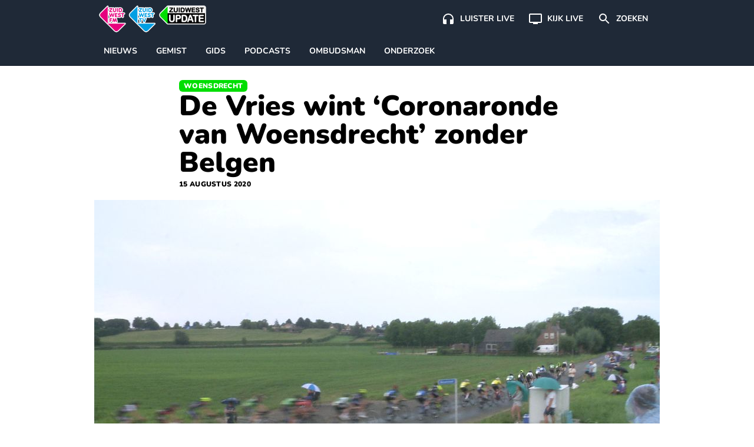

--- FILE ---
content_type: text/html; charset=UTF-8
request_url: https://www.zuidwestupdate.nl/nieuws/de-vries-wint-coronaronde-van-woensdrecht-zonder-belgen/
body_size: 22065
content:

    <!doctype html>
<!--[if lt IE 9]><html class="no-js no-svg ie lt-ie9 lt-ie8 lt-ie7" lang="nl-NL"> <![endif]-->
<!--[if IE 9]><html class="no-js no-svg ie ie9 lt-ie9 lt-ie8" lang="nl-NL"> <![endif]-->
<!--[if gt IE 9]><!--><html class="no-js no-svg" lang="nl-NL"> <!--<![endif]-->
<head>
    <meta charset="UTF-8" />
    <link rel="preconnect" href="https://fonts.bunny.net">
    <link href="https://fonts.bunny.net/css2?family=Nunito:wght@200;300;400;600;700;800;900&display=swap" rel="stylesheet">
    <link rel="stylesheet" href="https://www.zuidwestupdate.nl/wp-content/themes/streekomroep/dist/style.css?v=1.8.9" type="text/css" media="screen" />
    <meta http-equiv="Content-Type" content="text/html; charset=UTF-8" />
    <meta http-equiv="X-UA-Compatible" content="IE=edge">
    <meta name="viewport" content="width=device-width, initial-scale=1">
    <meta name="apple-mobile-web-app-title" content="ZuidWest Update">
    <link rel="author" href="https://www.zuidwestupdate.nl/wp-content/themes/streekomroep/humans.txt" />
    <link rel="pingback" href="https://www.zuidwestupdate.nl/xmlrpc.php" />
    <link rel="profile" href="https://gmpg.org/xfn/11">
    <meta name='robots' content='index, follow, max-image-preview:large, max-snippet:-1, max-video-preview:-1' />
	<style>img:is([sizes="auto" i], [sizes^="auto," i]) { contain-intrinsic-size: 3000px 1500px }</style>
	
	<!-- This site is optimized with the Yoast SEO Premium plugin v26.6 (Yoast SEO v26.6) - https://yoast.com/wordpress/plugins/seo/ -->
	<title>De Vries wint &#039;Coronaronde van Woensdrecht&#039; zonder Belgen</title>
	<meta name="description" content="Met stewards die rondlopen en toeschouwers ruim verspreid over het parcours is ook de Ronde van Woensdrecht goed verlopen. Na de Ronde van Ossendrecht is" />
	<link rel="canonical" href="https://www.zuidwestupdate.nl/nieuws/de-vries-wint-coronaronde-van-woensdrecht-zonder-belgen/" />
	<meta property="og:locale" content="nl_NL" />
	<meta property="og:type" content="article" />
	<meta property="og:title" content="De Vries wint &#039;Coronaronde van Woensdrecht&#039; zonder Belgen" />
	<meta property="og:description" content="Met stewards die rondlopen en toeschouwers ruim verspreid over het parcours is ook de Ronde van Woensdrecht goed verlopen. Na de Ronde van Ossendrecht is" />
	<meta property="og:url" content="https://www.zuidwestupdate.nl/nieuws/de-vries-wint-coronaronde-van-woensdrecht-zonder-belgen/" />
	<meta property="og:site_name" content="ZuidWest Update" />
	<meta property="article:publisher" content="https://www.facebook.com/ZuidWestUpdate" />
	<meta property="article:published_time" content="2020-08-15T20:25:31+00:00" />
	<meta property="article:modified_time" content="2021-02-28T20:57:31+00:00" />
	<meta property="og:image" content="https://www.zuidwestupdate.nl/wp-content/uploads/2020/08/Ronde-van-Woensdrechttt-1024x576.png" />
	<meta property="og:image:width" content="1024" />
	<meta property="og:image:height" content="576" />
	<meta property="og:image:type" content="image/png" />
	<meta name="author" content="Maarten Elst" />
	<meta name="twitter:card" content="summary_large_image" />
	<meta name="twitter:creator" content="@zwupdate" />
	<meta name="twitter:site" content="@zwupdate" />
	<meta name="twitter:label1" content="Geschreven door" />
	<meta name="twitter:data1" content="Maarten Elst" />
	<meta name="twitter:label2" content="Geschatte leestijd" />
	<meta name="twitter:data2" content="1 minuut" />
	<script type="application/ld+json" class="yoast-schema-graph">{
	    "@context": "https://schema.org",
	    "@graph": [
	        {
	            "@type": "NewsArticle",
	            "@id": "https://www.zuidwestupdate.nl/nieuws/de-vries-wint-coronaronde-van-woensdrecht-zonder-belgen/#article",
	            "isPartOf": {
	                "@id": "https://www.zuidwestupdate.nl/nieuws/de-vries-wint-coronaronde-van-woensdrecht-zonder-belgen/"
	            },
	            "author": {
	                "name": "Maarten Elst",
	                "@id": "https://www.zuidwestupdate.nl/#/schema/person/6689615ae2071dca5fccd23cfc954eea"
	            },
	            "headline": "De Vries wint &#8216;Coronaronde van Woensdrecht&#8217; zonder Belgen",
	            "datePublished": "2020-08-15T20:25:31+00:00",
	            "dateModified": "2021-02-28T20:57:31+00:00",
	            "mainEntityOfPage": {
	                "@id": "https://www.zuidwestupdate.nl/nieuws/de-vries-wint-coronaronde-van-woensdrecht-zonder-belgen/"
	            },
	            "wordCount": 266,
	            "publisher": {
	                "@id": "https://www.zuidwestupdate.nl/#organization"
	            },
	            "image": {
	                "@id": "https://www.zuidwestupdate.nl/nieuws/de-vries-wint-coronaronde-van-woensdrecht-zonder-belgen/#primaryimage"
	            },
	            "thumbnailUrl": "https://www.zuidwestupdate.nl/wp-content/uploads/2020/08/Ronde-van-Woensdrechttt.png",
	            "articleSection": [
	                "Nieuws",
	                "Woensdrecht"
	            ],
	            "inLanguage": "nl-NL",
	            "copyrightYear": "2020",
	            "copyrightHolder": {
	                "@id": "https://www.zuidwestupdate.nl/#organization"
	            }
	        },
	        {
	            "@type": "WebPage",
	            "@id": "https://www.zuidwestupdate.nl/nieuws/de-vries-wint-coronaronde-van-woensdrecht-zonder-belgen/",
	            "url": "https://www.zuidwestupdate.nl/nieuws/de-vries-wint-coronaronde-van-woensdrecht-zonder-belgen/",
	            "name": "De Vries wint 'Coronaronde van Woensdrecht' zonder Belgen",
	            "isPartOf": {
	                "@id": "https://www.zuidwestupdate.nl/#website"
	            },
	            "primaryImageOfPage": {
	                "@id": "https://www.zuidwestupdate.nl/nieuws/de-vries-wint-coronaronde-van-woensdrecht-zonder-belgen/#primaryimage"
	            },
	            "image": {
	                "@id": "https://www.zuidwestupdate.nl/nieuws/de-vries-wint-coronaronde-van-woensdrecht-zonder-belgen/#primaryimage"
	            },
	            "thumbnailUrl": "https://www.zuidwestupdate.nl/wp-content/uploads/2020/08/Ronde-van-Woensdrechttt.png",
	            "datePublished": "2020-08-15T20:25:31+00:00",
	            "dateModified": "2021-02-28T20:57:31+00:00",
	            "description": "Met stewards die rondlopen en toeschouwers ruim verspreid over het parcours is ook de Ronde van Woensdrecht goed verlopen. Na de Ronde van Ossendrecht is",
	            "breadcrumb": {
	                "@id": "https://www.zuidwestupdate.nl/nieuws/de-vries-wint-coronaronde-van-woensdrecht-zonder-belgen/#breadcrumb"
	            },
	            "inLanguage": "nl-NL",
	            "potentialAction": [
	                {
	                    "@type": "ReadAction",
	                    "target": [
	                        "https://www.zuidwestupdate.nl/nieuws/de-vries-wint-coronaronde-van-woensdrecht-zonder-belgen/"
	                    ]
	                }
	            ]
	        },
	        {
	            "@type": "ImageObject",
	            "inLanguage": "nl-NL",
	            "@id": "https://www.zuidwestupdate.nl/nieuws/de-vries-wint-coronaronde-van-woensdrecht-zonder-belgen/#primaryimage",
	            "url": "https://www.zuidwestupdate.nl/wp-content/uploads/2020/08/Ronde-van-Woensdrechttt.png",
	            "contentUrl": "https://www.zuidwestupdate.nl/wp-content/uploads/2020/08/Ronde-van-Woensdrechttt.png",
	            "width": 1920,
	            "height": 1080
	        },
	        {
	            "@type": "BreadcrumbList",
	            "@id": "https://www.zuidwestupdate.nl/nieuws/de-vries-wint-coronaronde-van-woensdrecht-zonder-belgen/#breadcrumb",
	            "itemListElement": [
	                {
	                    "@type": "ListItem",
	                    "position": 1,
	                    "name": "Home",
	                    "item": "https://www.zuidwestupdate.nl/"
	                },
	                {
	                    "@type": "ListItem",
	                    "position": 2,
	                    "name": "Woensdrecht",
	                    "item": "https://www.zuidwestupdate.nl/regio/woensdrecht/"
	                },
	                {
	                    "@type": "ListItem",
	                    "position": 3,
	                    "name": "De Vries wint &#8216;Coronaronde van Woensdrecht&#8217; zonder Belgen"
	                }
	            ]
	        },
	        {
	            "@type": "WebSite",
	            "@id": "https://www.zuidwestupdate.nl/#website",
	            "url": "https://www.zuidwestupdate.nl/",
	            "name": "ZuidWest Update",
	            "description": "",
	            "publisher": {
	                "@id": "https://www.zuidwestupdate.nl/#organization"
	            },
	            "alternateName": "ZuidWest TV",
	            "potentialAction": [
	                {
	                    "@type": "SearchAction",
	                    "target": {
	                        "@type": "EntryPoint",
	                        "urlTemplate": "https://www.zuidwestupdate.nl/?s={search_term_string}"
	                    },
	                    "query-input": {
	                        "@type": "PropertyValueSpecification",
	                        "valueRequired": true,
	                        "valueName": "search_term_string"
	                    }
	                }
	            ],
	            "inLanguage": "nl-NL"
	        },
	        {
	            "@type": "Organization",
	            "@id": "https://www.zuidwestupdate.nl/#organization",
	            "name": "ZuidWest Update",
	            "alternateName": "ZuidWest TV",
	            "url": "https://www.zuidwestupdate.nl/",
	            "logo": {
	                "@type": "ImageObject",
	                "inLanguage": "nl-NL",
	                "@id": "https://www.zuidwestupdate.nl/#/schema/logo/image/",
	                "url": "https://www.zuidwestupdate.nl/wp-content/uploads/2023/03/favicon.png",
	                "contentUrl": "https://www.zuidwestupdate.nl/wp-content/uploads/2023/03/favicon.png",
	                "width": 1024,
	                "height": 1024,
	                "caption": "ZuidWest Update"
	            },
	            "image": {
	                "@id": "https://www.zuidwestupdate.nl/#/schema/logo/image/"
	            },
	            "sameAs": [
	                "https://www.facebook.com/ZuidWestUpdate",
	                "https://x.com/zwupdate",
	                "https://www.instagram.com/zuidwestupdate/",
	                "https://www.tiktok.com/@zuidwestupdate"
	            ],
	            "publishingPrinciples": "https://www.zuidwestupdate.nl/algemene-info/",
	            "ownershipFundingInfo": "https://www.zuidwestupdate.nl/algemene-info/"
	        },
	        {
	            "@type": "Person",
	            "@id": "https://www.zuidwestupdate.nl/#/schema/person/6689615ae2071dca5fccd23cfc954eea",
	            "name": "Maarten Elst",
	            "image": {
	                "@type": "ImageObject",
	                "inLanguage": "nl-NL",
	                "@id": "https://www.zuidwestupdate.nl/#/schema/person/image/",
	                "url": "https://secure.gravatar.com/avatar/c735a9fcc30edd8d48cd58ca094cf52fb0d7ab6edb24b3274e4b2269108c8b34?s=96&d=mm&r=g",
	                "contentUrl": "https://secure.gravatar.com/avatar/c735a9fcc30edd8d48cd58ca094cf52fb0d7ab6edb24b3274e4b2269108c8b34?s=96&d=mm&r=g",
	                "caption": "Maarten Elst"
	            },
	            "url": "https://www.zuidwestupdate.nl/author/maartenelst/"
	        }
	    ]
	}</script>
	<!-- / Yoast SEO Premium plugin. -->


<link rel='dns-prefetch' href='//progressier.app' />
<link rel='dns-prefetch' href='//cdnjs.cloudflare.com' />
<link rel="alternate" type="application/rss+xml" title="ZuidWest Update &raquo; feed" href="https://www.zuidwestupdate.nl/feed/" />
<style id='classic-theme-styles-inline-css' type='text/css'>
/*! This file is auto-generated */
.wp-block-button__link{color:#fff;background-color:#32373c;border-radius:9999px;box-shadow:none;text-decoration:none;padding:calc(.667em + 2px) calc(1.333em + 2px);font-size:1.125em}.wp-block-file__button{background:#32373c;color:#fff;text-decoration:none}
</style>
<style id='global-styles-inline-css' type='text/css'>
:root{--wp--preset--aspect-ratio--square: 1;--wp--preset--aspect-ratio--4-3: 4/3;--wp--preset--aspect-ratio--3-4: 3/4;--wp--preset--aspect-ratio--3-2: 3/2;--wp--preset--aspect-ratio--2-3: 2/3;--wp--preset--aspect-ratio--16-9: 16/9;--wp--preset--aspect-ratio--9-16: 9/16;--wp--preset--color--black: #000000;--wp--preset--color--cyan-bluish-gray: #abb8c3;--wp--preset--color--white: #ffffff;--wp--preset--color--pale-pink: #f78da7;--wp--preset--color--vivid-red: #cf2e2e;--wp--preset--color--luminous-vivid-orange: #ff6900;--wp--preset--color--luminous-vivid-amber: #fcb900;--wp--preset--color--light-green-cyan: #7bdcb5;--wp--preset--color--vivid-green-cyan: #00d084;--wp--preset--color--pale-cyan-blue: #8ed1fc;--wp--preset--color--vivid-cyan-blue: #0693e3;--wp--preset--color--vivid-purple: #9b51e0;--wp--preset--gradient--vivid-cyan-blue-to-vivid-purple: linear-gradient(135deg,rgba(6,147,227,1) 0%,rgb(155,81,224) 100%);--wp--preset--gradient--light-green-cyan-to-vivid-green-cyan: linear-gradient(135deg,rgb(122,220,180) 0%,rgb(0,208,130) 100%);--wp--preset--gradient--luminous-vivid-amber-to-luminous-vivid-orange: linear-gradient(135deg,rgba(252,185,0,1) 0%,rgba(255,105,0,1) 100%);--wp--preset--gradient--luminous-vivid-orange-to-vivid-red: linear-gradient(135deg,rgba(255,105,0,1) 0%,rgb(207,46,46) 100%);--wp--preset--gradient--very-light-gray-to-cyan-bluish-gray: linear-gradient(135deg,rgb(238,238,238) 0%,rgb(169,184,195) 100%);--wp--preset--gradient--cool-to-warm-spectrum: linear-gradient(135deg,rgb(74,234,220) 0%,rgb(151,120,209) 20%,rgb(207,42,186) 40%,rgb(238,44,130) 60%,rgb(251,105,98) 80%,rgb(254,248,76) 100%);--wp--preset--gradient--blush-light-purple: linear-gradient(135deg,rgb(255,206,236) 0%,rgb(152,150,240) 100%);--wp--preset--gradient--blush-bordeaux: linear-gradient(135deg,rgb(254,205,165) 0%,rgb(254,45,45) 50%,rgb(107,0,62) 100%);--wp--preset--gradient--luminous-dusk: linear-gradient(135deg,rgb(255,203,112) 0%,rgb(199,81,192) 50%,rgb(65,88,208) 100%);--wp--preset--gradient--pale-ocean: linear-gradient(135deg,rgb(255,245,203) 0%,rgb(182,227,212) 50%,rgb(51,167,181) 100%);--wp--preset--gradient--electric-grass: linear-gradient(135deg,rgb(202,248,128) 0%,rgb(113,206,126) 100%);--wp--preset--gradient--midnight: linear-gradient(135deg,rgb(2,3,129) 0%,rgb(40,116,252) 100%);--wp--preset--font-size--small: 13px;--wp--preset--font-size--medium: 20px;--wp--preset--font-size--large: 36px;--wp--preset--font-size--x-large: 42px;--wp--preset--spacing--20: 0.44rem;--wp--preset--spacing--30: 0.67rem;--wp--preset--spacing--40: 1rem;--wp--preset--spacing--50: 1.5rem;--wp--preset--spacing--60: 2.25rem;--wp--preset--spacing--70: 3.38rem;--wp--preset--spacing--80: 5.06rem;--wp--preset--shadow--natural: 6px 6px 9px rgba(0, 0, 0, 0.2);--wp--preset--shadow--deep: 12px 12px 50px rgba(0, 0, 0, 0.4);--wp--preset--shadow--sharp: 6px 6px 0px rgba(0, 0, 0, 0.2);--wp--preset--shadow--outlined: 6px 6px 0px -3px rgba(255, 255, 255, 1), 6px 6px rgba(0, 0, 0, 1);--wp--preset--shadow--crisp: 6px 6px 0px rgba(0, 0, 0, 1);}:where(.is-layout-flex){gap: 0.5em;}:where(.is-layout-grid){gap: 0.5em;}body .is-layout-flex{display: flex;}.is-layout-flex{flex-wrap: wrap;align-items: center;}.is-layout-flex > :is(*, div){margin: 0;}body .is-layout-grid{display: grid;}.is-layout-grid > :is(*, div){margin: 0;}:where(.wp-block-columns.is-layout-flex){gap: 2em;}:where(.wp-block-columns.is-layout-grid){gap: 2em;}:where(.wp-block-post-template.is-layout-flex){gap: 1.25em;}:where(.wp-block-post-template.is-layout-grid){gap: 1.25em;}.has-black-color{color: var(--wp--preset--color--black) !important;}.has-cyan-bluish-gray-color{color: var(--wp--preset--color--cyan-bluish-gray) !important;}.has-white-color{color: var(--wp--preset--color--white) !important;}.has-pale-pink-color{color: var(--wp--preset--color--pale-pink) !important;}.has-vivid-red-color{color: var(--wp--preset--color--vivid-red) !important;}.has-luminous-vivid-orange-color{color: var(--wp--preset--color--luminous-vivid-orange) !important;}.has-luminous-vivid-amber-color{color: var(--wp--preset--color--luminous-vivid-amber) !important;}.has-light-green-cyan-color{color: var(--wp--preset--color--light-green-cyan) !important;}.has-vivid-green-cyan-color{color: var(--wp--preset--color--vivid-green-cyan) !important;}.has-pale-cyan-blue-color{color: var(--wp--preset--color--pale-cyan-blue) !important;}.has-vivid-cyan-blue-color{color: var(--wp--preset--color--vivid-cyan-blue) !important;}.has-vivid-purple-color{color: var(--wp--preset--color--vivid-purple) !important;}.has-black-background-color{background-color: var(--wp--preset--color--black) !important;}.has-cyan-bluish-gray-background-color{background-color: var(--wp--preset--color--cyan-bluish-gray) !important;}.has-white-background-color{background-color: var(--wp--preset--color--white) !important;}.has-pale-pink-background-color{background-color: var(--wp--preset--color--pale-pink) !important;}.has-vivid-red-background-color{background-color: var(--wp--preset--color--vivid-red) !important;}.has-luminous-vivid-orange-background-color{background-color: var(--wp--preset--color--luminous-vivid-orange) !important;}.has-luminous-vivid-amber-background-color{background-color: var(--wp--preset--color--luminous-vivid-amber) !important;}.has-light-green-cyan-background-color{background-color: var(--wp--preset--color--light-green-cyan) !important;}.has-vivid-green-cyan-background-color{background-color: var(--wp--preset--color--vivid-green-cyan) !important;}.has-pale-cyan-blue-background-color{background-color: var(--wp--preset--color--pale-cyan-blue) !important;}.has-vivid-cyan-blue-background-color{background-color: var(--wp--preset--color--vivid-cyan-blue) !important;}.has-vivid-purple-background-color{background-color: var(--wp--preset--color--vivid-purple) !important;}.has-black-border-color{border-color: var(--wp--preset--color--black) !important;}.has-cyan-bluish-gray-border-color{border-color: var(--wp--preset--color--cyan-bluish-gray) !important;}.has-white-border-color{border-color: var(--wp--preset--color--white) !important;}.has-pale-pink-border-color{border-color: var(--wp--preset--color--pale-pink) !important;}.has-vivid-red-border-color{border-color: var(--wp--preset--color--vivid-red) !important;}.has-luminous-vivid-orange-border-color{border-color: var(--wp--preset--color--luminous-vivid-orange) !important;}.has-luminous-vivid-amber-border-color{border-color: var(--wp--preset--color--luminous-vivid-amber) !important;}.has-light-green-cyan-border-color{border-color: var(--wp--preset--color--light-green-cyan) !important;}.has-vivid-green-cyan-border-color{border-color: var(--wp--preset--color--vivid-green-cyan) !important;}.has-pale-cyan-blue-border-color{border-color: var(--wp--preset--color--pale-cyan-blue) !important;}.has-vivid-cyan-blue-border-color{border-color: var(--wp--preset--color--vivid-cyan-blue) !important;}.has-vivid-purple-border-color{border-color: var(--wp--preset--color--vivid-purple) !important;}.has-vivid-cyan-blue-to-vivid-purple-gradient-background{background: var(--wp--preset--gradient--vivid-cyan-blue-to-vivid-purple) !important;}.has-light-green-cyan-to-vivid-green-cyan-gradient-background{background: var(--wp--preset--gradient--light-green-cyan-to-vivid-green-cyan) !important;}.has-luminous-vivid-amber-to-luminous-vivid-orange-gradient-background{background: var(--wp--preset--gradient--luminous-vivid-amber-to-luminous-vivid-orange) !important;}.has-luminous-vivid-orange-to-vivid-red-gradient-background{background: var(--wp--preset--gradient--luminous-vivid-orange-to-vivid-red) !important;}.has-very-light-gray-to-cyan-bluish-gray-gradient-background{background: var(--wp--preset--gradient--very-light-gray-to-cyan-bluish-gray) !important;}.has-cool-to-warm-spectrum-gradient-background{background: var(--wp--preset--gradient--cool-to-warm-spectrum) !important;}.has-blush-light-purple-gradient-background{background: var(--wp--preset--gradient--blush-light-purple) !important;}.has-blush-bordeaux-gradient-background{background: var(--wp--preset--gradient--blush-bordeaux) !important;}.has-luminous-dusk-gradient-background{background: var(--wp--preset--gradient--luminous-dusk) !important;}.has-pale-ocean-gradient-background{background: var(--wp--preset--gradient--pale-ocean) !important;}.has-electric-grass-gradient-background{background: var(--wp--preset--gradient--electric-grass) !important;}.has-midnight-gradient-background{background: var(--wp--preset--gradient--midnight) !important;}.has-small-font-size{font-size: var(--wp--preset--font-size--small) !important;}.has-medium-font-size{font-size: var(--wp--preset--font-size--medium) !important;}.has-large-font-size{font-size: var(--wp--preset--font-size--large) !important;}.has-x-large-font-size{font-size: var(--wp--preset--font-size--x-large) !important;}
:where(.wp-block-post-template.is-layout-flex){gap: 1.25em;}:where(.wp-block-post-template.is-layout-grid){gap: 1.25em;}
:where(.wp-block-columns.is-layout-flex){gap: 2em;}:where(.wp-block-columns.is-layout-grid){gap: 2em;}
:root :where(.wp-block-pullquote){font-size: 1.5em;line-height: 1.6;}
</style>
<link rel='stylesheet' id='contact-form-7-css' href='https://www.zuidwestupdate.nl/wp-content/plugins/contact-form-7/includes/css/styles.css?ver=6.1.4' type='text/css' media='all' />
<link rel='stylesheet' id='video.js-css' href='https://cdnjs.cloudflare.com/ajax/libs/video.js/8.21.1/video-js.min.css?ver=6.8.3' type='text/css' media='all' />
<script type="text/javascript" id="aandacht-tracker-inline-js-after">
/* <![CDATA[ */
var aandachtData = {"postId":4284,"fingerprint":"b037a46acc825ef1b52616bf2a358cf43bcca3fa286d062195763b53220f98a3"};
	(function(){
	    const debug = new URLSearchParams(location.search).get('aandachtdebug') === '1';
	    const log   = (...args) => debug && console.debug('[AandachtTracker]', ...args);

	    function main() {
	        //── Debug border style ───────────────────────────────────────────
	        if (debug) {
	            const style = document.createElement('style');
	            style.textContent = `
	                .aandacht-debug-visible {
	                    outline: 2px solid red !important;
	                }
	            `;
	            document.head.appendChild(style);
	        }

	        //── Cookie setup ─────────────────────────────────────────────────
	        const { postId, fingerprint } = aandachtData;
	        const cookieName = 'aandacht_fp_' + postId;
	        const maxAge = 365 * 24 * 60 * 60;
	        if (!document.cookie.split('; ').some(row => row.startsWith(cookieName + '='))) {
	            document.cookie = `${cookieName}=${fingerprint};max-age=${maxAge};path=/;SameSite=Lax`;
	        }

	        //── Require IntersectionObserver ─────────────────────────────────
	        if (!('IntersectionObserver' in window)) {
	            return log('IntersectionObserver niet ondersteund → tracker afgebroken');
	        }

	        //── Timer & inactivity state ──────────────────────────────────────
	        const intervalSeconds = 2, maxTime = 3600;
	        let timeSpent = 0, intervalId = null, hasLogged = false;
	        let lastActivity = Date.now();
	        let inactivityTimeout = null;
	        let isVideoPlaying = false;
	        let videoActivityCheckInterval = null;

	        function resetInactivityTimeout() {
	            clearTimeout(inactivityTimeout);
	            inactivityTimeout = setTimeout(()=>{
	                log('Inactiviteit gedetecteerd → sessie beëindigd');
	                endSession();
	            }, 25000);
	        }

	        function startTimer() {
	            if (intervalId) return;
	            hasLogged = false;
	            intervalId = setInterval(()=>{
	                if (Date.now() - lastActivity < 10000 || isVideoPlaying) {
	                    timeSpent += intervalSeconds;
	                    log('Tijd opgeteld (s):', timeSpent);
	                    if (timeSpent >= maxTime) endSession();
	                } else {
	                    log('Niet actief genoeg, overslaan');
	                }
	            }, intervalSeconds * 1000);
	            log('Timer gestart');
	            resetInactivityTimeout();
	        }

	        function stopTimer() {
	            if (!intervalId) return;
	            clearInterval(intervalId);
	            intervalId = null;
	            log('Timer gestopt');
	        }

	        function logAttention() {
	            if (hasLogged || timeSpent === 0) return;
	            hasLogged = true;
	            const data = {
	                post_id:           postId,
	                time_spent:        timeSpent,
	                total_elements:    observedElements.length,
	                total_paragraphs:  observedParagraphs.length,
	                max_seen_paragraph: maxSeenParagraphIndex + 1
	            };
	            log('Verstuurde data:', data);
	            navigator.sendBeacon(
	                '/wp-json/aandacht/v1/log',
	                new Blob([JSON.stringify(data)],{type:'application/json'})
	            );
	        }

	        function endSession() {
	            log('Sessie beëindigd');
	            stopTimer();
	            stopVideoActivityCheck();
	            logAttention();
	            clearTimeout(inactivityTimeout);
	        }

	        // Function to start periodic activity updates while video is playing
	        function startVideoActivityCheck() {
	            if (videoActivityCheckInterval) return;
            
	            // Update user activity every 5 seconds while video is playing
	            videoActivityCheckInterval = setInterval(() => {
	                if (isVideoPlaying) {
	                    lastActivity = Date.now(); // Keep the user active
	                    resetInactivityTimeout();
	                    evaluateActivity();
	                    log('Video speelt - gebruikersactiviteit bijgewerkt');
	                }
	            }, 5000);
	        }

	        // Function to stop video activity checks
	        function stopVideoActivityCheck() {
	            if (videoActivityCheckInterval) {
	                clearInterval(videoActivityCheckInterval);
	                videoActivityCheckInterval = null;
	            }
	        }

	        //── Set up IntersectionObserver ───────────────────────────────────
	        const article = document.querySelector('article');
	        if (!article) return log('Geen <article> gevonden, tracker afgebroken');

	        const validSelectors = ['p','h1','h2','h3','ul','ol','blockquote','figure','.video-js'];
	        let observedElements = [], observedParagraphs = [],
	            paragraphIndices = new Map(),
	            visibleElements = new Set(),
	            seenParagraphIndices = new Set(),
	            maxSeenParagraphIndex = -1;

	        const observer = new IntersectionObserver(entries => {
	            entries.forEach(entry => {
	                const el = entry.target;
	                if (entry.isIntersecting) {
	                    visibleElements.add(el);
	                    if (debug) el.classList.add('aandacht-debug-visible');
	                } else {
	                    visibleElements.delete(el);
	                    if (debug) el.classList.remove('aandacht-debug-visible');
	                }

	                if (paragraphIndices.has(el) && entry.intersectionRatio >= 0.5) {
	                    const idx = paragraphIndices.get(el);
	                    if (!seenParagraphIndices.has(idx)) {
	                        seenParagraphIndices.add(idx);
	                        if (idx > maxSeenParagraphIndex) {
	                            maxSeenParagraphIndex = idx;
	                            log('Nieuwe max paragraaf gezien:', idx + 1);
	                        }
	                    }
	                }
	            });
	            evaluateActivity();
	        }, {
	            threshold: [0, 0.5],
	            rootMargin: '-100px 0px 0px 0px'
	        });

	        function updateObserved() {
	            observer.disconnect();
            
	            // Store previous observation state
	            const previousObservedCount = observedElements.length;
	            const previousParagraphCount = observedParagraphs.length;
            
	            const zwProseContainer = document.querySelector('article .zw-prose');
	            observedElements = Array.from(
	                document.querySelectorAll('article ' + validSelectors.join(',article '))
	            ).filter(el => {
	                // Skip elements in asides
	                if (el.closest('aside')) return false;
                
	                // Handle video.js - only observe the container, not its internal elements
	                if (el.classList.contains('video-js')) {
	                    return true; // Keep the main player container
	                }
	                if (el.closest('.video-js') && !el.classList.contains('video-js')) {
	                    return false; // Skip internal player elements
	                }
                
	                // Keep elements with substantial content or media
	                return el.textContent.trim().length > 20 || 
	                       el.querySelector('img,video,iframe,source');
	            });
            
	            // Identify paragraphs within the prose container
	            observedParagraphs = observedElements.filter(el =>
	                el.tagName.toLowerCase() === 'p' &&
	                zwProseContainer && zwProseContainer.contains(el)
	            );
            
	            // Only proceed with reset if there's a meaningful change
	            const hasSignificantChange = 
	                observedElements.length !== previousObservedCount || 
	                observedParagraphs.length !== previousParagraphCount;
            
	            if (hasSignificantChange) {
	                paragraphIndices.clear();
	                observedParagraphs.forEach((el, i) => paragraphIndices.set(el, i));
                
	                // Preserve seen paragraphs when possible
	                if (maxSeenParagraphIndex >= 0) {
	                    // We maintain the max seen paragraph if possible
	                    // This prevents losing tracking data during minor mutations
	                } else {
	                    // Complete reset only for major changes
	                    visibleElements.clear();
	                    seenParagraphIndices.clear();
	                    maxSeenParagraphIndex = -1;
	                }
                
	                // Reapply observation
	                observedElements.forEach(el => observer.observe(el));
	                log('Geobserveerde elementen:', observedElements.length, 'paragrafen:', observedParagraphs.length);
	            } else {
	                // Just reapply observation without resetting state
	                observedElements.forEach(el => observer.observe(el));
	                log('Kleine DOM-verandering - observatie hersteld zonder reset');
	            }
	        }

	        let mutationDebounceTimeout = null;
	        const MUTATION_DEBOUNCE_MS = 500; // Wait half a second between updates

	        new MutationObserver((mutations) => {
	            // First, check if mutations are coming from inside videojs elements
	            // and if they're just attribute changes or minor text content changes
	            const significantChange = mutations.some(mutation => {
	                // Skip internal video.js mutations
	                if (mutation.target.closest('.video-js') && 
	                    (mutation.type === 'attributes' || 
	                    (mutation.type === 'childList' && mutation.addedNodes.length === 0 && mutation.removedNodes.length === 0))) {
	                    return false;
	                }
                
	                // Look for meaningful content changes
	                if (mutation.type === 'childList') {
	                    // Check for new or removed content that we care about
	                    const hasRelevantNodeChanges = Array.from(mutation.addedNodes).some(node => {
	                        if (node.nodeType !== 1) return false; // Skip non-element nodes
	                        // Check if it's one of our tracked element types or contains them
	                        return validSelectors.some(selector => 
	                            node.matches && node.matches(selector) || 
	                            node.querySelector && node.querySelector(validSelectors.join(','))
	                        );
	                    }) || Array.from(mutation.removedNodes).some(node => {
	                        if (node.nodeType !== 1) return false; // Skip non-element nodes
	                        // Check if it's one of our tracked element types or contains them
	                        return validSelectors.some(selector => 
	                            node.matches && node.matches(selector) || 
	                            node.querySelector && node.querySelector(validSelectors.join(','))
	                        );
	                    });
                    
	                    return hasRelevantNodeChanges;
	                }
                
	                return false;
	            });
            
	            if (significantChange) {
	                // Debounce the update
	                clearTimeout(mutationDebounceTimeout);
	                mutationDebounceTimeout = setTimeout(() => {
	                    log('Significante content-wijzigingen gedetecteerd → observatie bijwerken');
	                    updateObserved();
	                }, MUTATION_DEBOUNCE_MS);
	            }
	        }).observe(article, { childList: true, subtree: true });

	        //── Core activity check (using visibilityState) ───────────────────
	        function evaluateActivity() {
	            const isVisible = document.visibilityState === 'visible';
	            const hasVisibility = visibleElements.size >= 1;
	            const isRecentActive = (Date.now() - lastActivity) < 10000 || isVideoPlaying;
            
	            log(`evaluateActivity → visibilityState=${document.visibilityState}, visibleElems=${visibleElements.size}, recentActive=${isRecentActive}, videoPlaying=${isVideoPlaying}`);
            
	            if (isVisible && hasVisibility && isRecentActive) {
	                startTimer();
	            } else {
	                stopTimer();
	            }
	        }

	        //── User interaction hooks ─────────────────────────────────────────
	        ['mousemove','keydown','scroll','touchstart'].forEach(evt=>{
	            document.addEventListener(evt, ()=>{
	                lastActivity = Date.now();
	                resetInactivityTimeout();
	                evaluateActivity();
	            },{passive:true});
	        });
        
	        document.addEventListener('visibilitychange', ()=>{
	            if (document.visibilityState === 'hidden') {
	                // If the page is hidden, stop video activity tracking
	                if (isVideoPlaying) {
	                    isVideoPlaying = false;
	                    stopVideoActivityCheck();
	                }
	                endSession();
	            } else {
	                // When the page becomes visible again, check if video should be playing
	                const videoPlayer = document.querySelector('.video-js');
	                if (videoPlayer) {
	                    const player = videojs && videojs(videoPlayer);
	                    if (player && !player.paused()) {
	                        isVideoPlaying = true;
	                        startVideoActivityCheck();
	                    }
	                }
	                evaluateActivity();
	            }
	        });
        
	        window.addEventListener('pagehide', endSession);
	        window.addEventListener('beforeunload', endSession);

	        // Initialize videojs player tracking
	        function initVideoJsTracking() {
	            const videoPlayer = document.querySelector('.video-js');
	            if (!videoPlayer) return;
            
	            // Track video interactions without triggering reobservation
	            if (typeof videojs !== 'undefined') {
	                const player = videojs(videoPlayer);
	                if (player) {
	                    // Mark player interactions as user activity
	                    ['play', 'pause', 'seeking', 'seeked', 'volumechange', 'fullscreenchange'].forEach(event => {
	                        player.on(event, () => {
	                            lastActivity = Date.now();
	                            resetInactivityTimeout();
	                            evaluateActivity();
	                        });
	                    });
                    
	                    // Track video playing state
	                    player.on('play', () => {
	                        isVideoPlaying = true;
	                        startVideoActivityCheck();
	                        log('Video started playing - user marked as active');
	                    });
                    
	                    player.on('pause', () => {
	                        isVideoPlaying = false;
	                        stopVideoActivityCheck();
	                        log('Video paused - standard activity tracking resumed');
	                    });
                    
	                    player.on('ended', () => {
	                        isVideoPlaying = false;
	                        stopVideoActivityCheck();
	                        log('Video ended - standard activity tracking resumed');
	                    });
                    
	                    log('VideoJS player tracking initialized');
	                }
	            } else {
	                log('VideoJS library not found or not loaded yet');
	                // Try again in a moment in case videojs loads late
	                setTimeout(initVideoJsTracking, 1000);
	            }
	        }

	        //── Initial kick-off ───────────────────────────────────────────────
	        updateObserved();
	        setTimeout(() => {
	            evaluateActivity();
	            // Initialize video tracking with a delay to ensure videojs is loaded
	            setTimeout(initVideoJsTracking, 1000);
	        }, 200);
	    }

	    if (document.readyState === 'loading') {
	        document.addEventListener('DOMContentLoaded', main);
	    } else {
	        main();
	    }
	})();
/* ]]> */
</script>
<script type="text/javascript" src="https://progressier.app/m8bdFVT3WcoUOcqtAg3e/script.js?ver=6.8.3" id="progressier-js" defer="defer" data-wp-strategy="defer"></script>
<script type="text/javascript" src="https://cdnjs.cloudflare.com/ajax/libs/video.js/8.21.1/video.min.js?ver=6.8.3" id="video.js-js" defer="defer" data-wp-strategy="defer"></script>
<script type="text/javascript" src="https://cdnjs.cloudflare.com/ajax/libs/video.js/8.21.1/lang/nl.min.js?ver=6.8.3" id="video.js.nl-js" defer="defer" data-wp-strategy="defer"></script>
<script defer data-domain="zuidwestupdate.nl" src="https://stats.zuidwesttv.nl/js/script.tagged-events.js"></script>
<script type="text/javascript" async src="//l.getsitecontrol.com/m42pmvv7.js"></script>
<link rel="manifest" href="https://progressier.app/m8bdFVT3WcoUOcqtAg3e/progressier.json"/>
<meta name="theme-color" content="#1F2937"/>
<link rel="icon" href="https://www.zuidwestupdate.nl/wp-content/uploads/2023/03/cropped-favicon-32x32.png" sizes="32x32" />
<link rel="icon" href="https://www.zuidwestupdate.nl/wp-content/uploads/2023/03/cropped-favicon-192x192.png" sizes="192x192" />
<link rel="apple-touch-icon" href="https://www.zuidwestupdate.nl/wp-content/uploads/2023/03/cropped-favicon-180x180.png" />
<meta name="msapplication-TileImage" content="https://www.zuidwestupdate.nl/wp-content/uploads/2023/03/cropped-favicon-270x270.png" />

            </head>


<body class="wp-singular post-template-default single single-post postid-4284 single-format-video wp-custom-logo wp-embed-responsive wp-theme-streekomroep bg-white dark:bg-gray-800" data-template="base.twig">
<div class="bg-gray-800 border-b border-gray-900 dark:border-gray-700 text-white sticky top-0 z-40">
    <div class="-mb-px">
        <div class="mx-auto max-w-960">
            <div class="flex overflow-auto p-2">
                                    <a href="https://www.zuidwestupdate.nl/" class="custom-logo-link" rel="home"><img width="183" height="48" src="https://www.zuidwestupdate.nl/wp-content/uploads/2021/03/logos-outline-small.png" class="custom-logo" alt="ZuidWest Update" decoding="async" /></a>
                
                <div class="flex-grow"></div>
                                                                                                                                                                                                                                                                                    
                                            <a class="flex-none flex items-center p-3 text-white hover:bg-gray-700 rounded"
                           href="https://www.zuidwestupdate.nl/fm-live/">
                            <svg class="fill-current" xmlns="http://www.w3.org/2000/svg" width="24" height="24" viewBox="0 0 24 24"><path d="M12 3a9 9 0 0 0-9 9v7c0 1.1.9 2 2 2h4v-8H5v-1c0-3.87 3.13-7 7-7s7 3.13 7 7v1h-4v8h4c1.1 0 2-.9 2-2v-7a9 9 0 0 0-9-9z"/></svg>
                            <span class="hidden sm:block ml-2 text-sm font-round font-bold uppercase">Luister live</span>
                        </a>
                                                                                                                                                                                                                                                                                                        
                                            <a class="flex-none flex items-center p-3 text-white hover:bg-gray-700 rounded"
                           href="https://www.zuidwestupdate.nl/tv-live/">
                            <svg class="fill-current" xmlns="http://www.w3.org/2000/svg" width="24" height="24" viewBox="0 0 24 24"><path d="M21 3H3c-1.1 0-2 .9-2 2v12c0 1.1.9 2 2 2h5v2h8v-2h5c1.1 0 1.99-.9 1.99-2L23 5c0-1.1-.9-2-2-2zm0 14H3V5h18v12z"/></svg>
                            <span class="hidden sm:block ml-2 text-sm font-round font-bold uppercase">Kijk live</span>
                        </a>
                                                                                                                                                                                                                                                                                                        
                                            <a class="flex-none flex items-center p-3 text-white hover:bg-gray-700 rounded"
                           href="https://www.zuidwestupdate.nl/zoeken/">
                            <svg class="fill-current" xmlns="http://www.w3.org/2000/svg" width="24" height="24" viewBox="0 0 24 24"><path d="M15.5 14h-.79l-.28-.27A6.471 6.471 0 0 0 16 9.5A6.5 6.5 0 1 0 9.5 16c1.61 0 3.09-.59 4.23-1.57l.27.28v.79l5 4.99L20.49 19l-4.99-5zm-6 0C7.01 14 5 11.99 5 9.5S7.01 5 9.5 5S14 7.01 14 9.5S11.99 14 9.5 14z"/></svg>
                            <span class="hidden sm:block ml-2 text-sm font-round font-bold uppercase">Zoeken</span>
                        </a>
                                                </div>

            <div class="overflow-auto" style="-webkit-overflow-scrolling: touch">
                <div class="flex">
                                                                                                                                                <a class="flex-none flex px-4 border-b-2 items-center h-12 uppercase text-sm font-round font-bold text-white transition border-transparent dark:text-gray-400" href="/nieuws/">Nieuws</a>
                                                                                                                                                <a class="flex-none flex px-4 border-b-2 items-center h-12 uppercase text-sm font-round font-bold text-white transition border-transparent dark:text-gray-400" href="https://www.zuidwestupdate.nl/tv/">Gemist</a>
                                                                                                                                                <a class="flex-none flex px-4 border-b-2 items-center h-12 uppercase text-sm font-round font-bold text-white transition border-transparent dark:text-gray-400" href="https://www.zuidwestupdate.nl/tv-gids/">Gids</a>
                                                                                                                                                <a class="flex-none flex px-4 border-b-2 items-center h-12 uppercase text-sm font-round font-bold text-white transition border-transparent dark:text-gray-400" href="https://www.zuidwestupdate.nl/podcasts/">Podcasts</a>
                                                                                                                                                <a class="flex-none flex px-4 border-b-2 items-center h-12 uppercase text-sm font-round font-bold text-white transition border-transparent dark:text-gray-400" href="https://www.zuidwestupdate.nl/ombudsman/">Ombudsman</a>
                                                                                                                                                <a class="flex-none flex px-4 border-b-2 items-center h-12 uppercase text-sm font-round font-bold text-white transition border-transparent dark:text-gray-400" href="/author/onderzoeksredactie">Onderzoek</a>
                                    </div>
            </div>
        </div>
    </div>
</div>

<section id="content" role="main" class="bg-white dark:bg-gray-800 flow-root">
            <article id="post-4284" class="post-4284 post type-post status-publish format-video has-post-thumbnail hentry category-nieuws post_format-post-format-video regio-woensdrecht">
        <div class="grid grid-cols-1">
            <div class="row-start-2 md:row-start-auto">
                <div class="px-6 md:px-12 max-w-3xl mx-auto pt-6 pb-4">
                    
<div class="flex">
<span class="rounded-md px-2 py-0.5 text-xs tracking-wide uppercase font-black font-round bg-groen text-white">
   Woensdrecht</span>
</div>
                    <h1 class="text-4xl lg:text-5xl font-black font-round break-words text-black dark:text-white">De Vries wint &#8216;Coronaronde van Woensdrecht&#8217; zonder Belgen</h1>
                    <time class="text-xs tracking-wide uppercase font-black font-round text-black dark:text-gray-200"
                          datetime="">15 augustus 2020</time>
                </div>
            </div>

            <div>
                                    <div class="w-full mx-auto max-w-960">
                        <img src="https://cdn.zuidwestupdate.nl/8l60jExGSn_llj3OXcxLgv9CyiJM9ykkIt95tQ3eXdE/rs:fill:960:540:1/g:ce/aHR0cHM6Ly93d3cuenVpZHdlc3R1cGRhdGUubmwvd3AtY29udGVudC91cGxvYWRzLzIwMjAvMDgvUm9uZGUtdmFuLVdvZW5zZHJlY2h0dHQucG5n.jpeg"
                             srcset="https://cdn.zuidwestupdate.nl/GF8RiFc27Je-InmKUkyToV-hC5LHHqVl4YcucdQI4cw/rs:fill:1920:1080:1/g:ce/aHR0cHM6Ly93d3cuenVpZHdlc3R1cGRhdGUubmwvd3AtY29udGVudC91cGxvYWRzLzIwMjAvMDgvUm9uZGUtdmFuLVdvZW5zZHJlY2h0dHQucG5n.jpeg 2x"
                             alt="" width="1920" height="1080" class="w-full">
                                            </div>
                            </div>
        </div>
        <div class="px-6 md:px-12 max-w-3xl mx-auto pt-4">
            <p class="flex items-center mb-6">
                <img src="https://cdn.zuidwestupdate.nl/nOMZFe2j3zShFMJQL1f86Fey-bju0UJfMCPujzuQl3g/rs:fill:32:32:1/g:ce/aHR0cHM6Ly9zZWN1cmUuZ3JhdmF0YXIuY29tL2F2YXRhci9jNzM1YTlmY2MzMGVkZDhkNDhjZDU4Y2EwOTRjZjUyZmIwZDdhYjZlZGIyNGIzMjc0ZTRiMjI2OTEwOGM4YjM0P3M9OTYmZD1tbSZyPWc.jpeg"
                     srcset="https://cdn.zuidwestupdate.nl/Sm-PzADym5SQw-LvwOaXxu67LrsJ8BcXDWdKfg93dcY/rs:fill:64:64:1/g:ce/aHR0cHM6Ly9zZWN1cmUuZ3JhdmF0YXIuY29tL2F2YXRhci9jNzM1YTlmY2MzMGVkZDhkNDhjZDU4Y2EwOTRjZjUyZmIwZDdhYjZlZGIyNGIzMjc0ZTRiMjI2OTEwOGM4YjM0P3M9OTYmZD1tbSZyPWc.jpeg 2x"
                     alt="Maarten Elst" class="h-8 w-8 rounded">
                <a href="/author/maartenelst/"
                   class="ml-3 text-xs tracking-wide uppercase font-black font-round text-black dark:text-white">Maarten Elst </a>
            </p>


            <div class="prose dark:prose-invert md:prose-lg max-w-none zw-prose">
                <p>Met stewards die rondlopen en toeschouwers ruim verspreid over het parcours is ook de Ronde van Woensdrecht goed verlopen. Na de Ronde van Ossendrecht is de Ronde van Woensdrecht de tweede postcoronawielerronde, onderdeel van de Woensdrechtse Wielerzomer. Volgens organisatoren Jeroen van Wezel en Niels van Elzakker verloopt alles naar behoren: &#8220;De renners hebben hier behoefte aan, ze zijn hartstikke gretig.&#8221; Uiteindelijk heeft de Fries Hartthijs de Vries de meeste wil om te winnen, hij klopt Sjoerd Bax op de streep in de sprint.</p>
<p>De finishstreep ligt voor de verandering niet voor een bruisend café of, zoals in Woensdrecht 60 jaar lang het geval was, op de top van de Rijzendeweg. Nee, langs de A4 op de doorgaans verlaten Bosseweg staat een honderdtal renners te popelen voor de Ronde van Woensdrecht. </p>
<h2>Coronaronde</h2>
<p>Of de Ronde van Woensdrecht tot de eerste postcoronacircuit van Nederland behoort? &#8220;Zo mag je het wel stellen, ja&#8221;, vindt mede-organisator Jeroen van Wezel. &#8220;Woensdrecht is de tweede wedstrijd. Na een onderbreking met het NK volgende week gaan we achtereenvolgens door in Hoogerheide, Putte en de finale in Huijbergen.&#8221;</p>
<h2>Maatregelen</h2>
<p>Van Wezel en Van Elzakker van de organiserende wielercomités Huijbergen en Hoogerheide hadden met een aantal coronamaatregelen te maken. &#8220;In aanloop naar de Ronde van Ossendrecht op 8 augustus hebben we de persconferentie van premier Mark Rutte afgewacht&#8221;, vertelt Van Wezel. &#8220;Toen bleek dat evenementen zoals deze gewoon door konden gaan, hebben we de puntjes op de i gezet. Alles is in overleg met de gemeente Woensdrecht gegaan. Het publiek wordt op afstand gehouden, dat gaat heel goed.&#8221;</p>
	<aside id="zw-staart-top-posts-list" style="margin-top: 20px">
		<h3 style="border-bottom: 2px solid rgb(0, 222, 1); padding-bottom: 5px;">Leestips voor jou</h3>
		<ol style="margin: 0; padding-left: 20px;">
											<li class="zw-staart-top-post-item" data-post-id="152559" style="margin-bottom: 10px;">
					<a href="https://www.zuidwestupdate.nl/nieuws/biggelaar-gaat-tegen-de-vlakte-inwoners-mogen-mening-geven-over-plannen/?utm_source=recirculatie" class="plausible-event-name=Recirculatie+Artikel" style="text-decoration: none;">
						Nieuwe stap voor Biggelaar: pand mogelijk tegen de vlakte, inwoners mogen meedenken					</a>
				</li>
											<li class="zw-staart-top-post-item" data-post-id="152361" style="margin-bottom: 10px;">
					<a href="https://www.zuidwestupdate.nl/nieuws/abdij-maria-toevlucht-schenkt-trappistenglazen-zundert/?utm_source=recirculatie" class="plausible-event-name=Recirculatie+Artikel" style="text-decoration: none;">
						Abdij Maria Toevlucht heeft 30 duizend trappistenglazen over en wil ze schenken aan inwoners van Zundert					</a>
				</li>
											<li class="zw-staart-top-post-item" data-post-id="152421" style="margin-bottom: 10px;">
					<a href="https://www.zuidwestupdate.nl/nieuws/conflict-bij-wijkhuis-de-wieken-partners-beeindigen-samenwerking/?utm_source=recirculatie" class="plausible-event-name=Recirculatie+Artikel" style="text-decoration: none;">
						&#8216;Onacceptabele uitspraken&#8217; leiden tot conflict bij wijkhuis: partners beëindigen samenwerking					</a>
				</li>
											<li class="zw-staart-top-post-item" data-post-id="152400" style="margin-bottom: 10px;">
					<a href="https://www.zuidwestupdate.nl/nieuws/enjooi-uit-roosendaal-op-nummer-1-bij-leukste-winkel-van-2026/?utm_source=recirculatie" class="plausible-event-name=Recirculatie+Artikel" style="text-decoration: none;">
						Enjooi uit Roosendaal op nummer 1 bij Leukste Winkel van 2026					</a>
				</li>
											<li class="zw-staart-top-post-item" data-post-id="152229" style="margin-bottom: 10px;">
					<a href="https://www.zuidwestupdate.nl/nieuws/motorrijder-gewond-botsing-bouwmarkt-roosendaal/?utm_source=recirculatie" class="plausible-event-name=Recirculatie+Artikel" style="text-decoration: none;">
						Motorrijder gewond na botsing tegen muur van bouwmarkt in Roosendaal					</a>
				</li>
											<li class="zw-staart-top-post-item" data-post-id="152071" style="margin-bottom: 10px;">
					<a href="https://www.zuidwestupdate.nl/nieuws/zundert-cafe-anker-terug-tijd-turf-bier/?utm_source=recirculatie" class="plausible-event-name=Recirculatie+Artikel" style="text-decoration: none;">
						Bij café In den Anker in Zundert nemen Jos en John je mee terug in de tijd van turf en bier					</a>
				</li>
											<li class="zw-staart-top-post-item" data-post-id="151995" style="margin-bottom: 10px;">
					<a href="https://www.zuidwestupdate.nl/nieuws/winterweer-treft-ook-productieproces-van-bietenfabriek-heeft-vertraagd-in-aanvoer-van-bieten/?utm_source=recirculatie" class="plausible-event-name=Recirculatie+Artikel" style="text-decoration: none;">
						Winterweer treft ook productieproces van bietenfabriek: &#8216;Heeft vertraagd in aanvoer van bieten&#8217;					</a>
				</li>
											<li class="zw-staart-top-post-item" data-post-id="152306" style="margin-bottom: 10px;">
					<a href="https://www.zuidwestupdate.nl/nieuws/ingezakte-warmtebuffer-levert-vv-wernhout-kopzorgen-op-als-de-voetbalkooi-maar-terugkomt/?utm_source=recirculatie" class="plausible-event-name=Recirculatie+Artikel" style="text-decoration: none;">
						Ingezakte warmtebuffer levert VV Wernhout kopzorgen: &#8216;Als de voetbalkooi maar terugkomt&#8217;					</a>
				</li>
											<li class="zw-staart-top-post-item" data-post-id="152626" style="margin-bottom: 10px;">
					<a href="https://www.zuidwestupdate.nl/nieuws/moerdijk-vraagt-21-miljoen-euro-van-rijk-voor-bouw-van-1500-woningen/?utm_source=recirculatie" class="plausible-event-name=Recirculatie+Artikel" style="text-decoration: none;">
						Moerdijk vraagt 21 miljoen euro aan Rijk voor bouw van 1500 woningen					</a>
				</li>
											<li class="zw-staart-top-post-item" data-post-id="152525" style="margin-bottom: 10px;">
					<a href="https://www.zuidwestupdate.nl/nieuws/waterpoort-krijgen-meer-en-meer-vorm-geen-torenflat-minder-ambitieus/?utm_source=recirculatie" class="plausible-event-name=Recirculatie+Artikel" style="text-decoration: none;">
						Waterpoort krijgt meer en meer vorm: geen torenflat, minder ambitieus					</a>
				</li>
											<li class="zw-staart-top-post-item" data-post-id="152129" style="margin-bottom: 10px;">
					<a href="https://www.zuidwestupdate.nl/nieuws/wisseling-van-de-wacht-bij-vogel-en-revalidatiecentrum-zundert-met-nieuwe-voorzitter/?utm_source=recirculatie" class="plausible-event-name=Recirculatie+Artikel" style="text-decoration: none;">
						Wisseling van de wacht bij Vogel- en Revalidatiecentrum Zundert met nieuwe voorzitter					</a>
				</li>
											<li class="zw-staart-top-post-item" data-post-id="152707" style="margin-bottom: 10px;">
					<a href="https://www.zuidwestupdate.nl/nieuws/doorrijden-na-aanrijding-bergen-op-zoom/?utm_source=recirculatie" class="plausible-event-name=Recirculatie+Artikel" style="text-decoration: none;">
						Getuigen gezocht na doorrijden bij ongeval in Bergen op Zoom					</a>
				</li>
											<li class="zw-staart-top-post-item" data-post-id="152501" style="margin-bottom: 10px;">
					<a href="https://www.zuidwestupdate.nl/nieuws/frontale-botsing-busje-taxi-steenbergen/?utm_source=recirculatie" class="plausible-event-name=Recirculatie+Artikel" style="text-decoration: none;">
						Frontale botsing tussen busje en taxi, een bestuurder naar het ziekenhuis					</a>
				</li>
											<li class="zw-staart-top-post-item" data-post-id="152019" style="margin-bottom: 10px;">
					<a href="https://www.zuidwestupdate.nl/nieuws/bouw-bezoekerscentrum-schiet-op-zoektocht-naar-vrijwilligers-gaat-door/?utm_source=recirculatie" class="plausible-event-name=Recirculatie+Artikel" style="text-decoration: none;">
						Bouw bezoekerscentrum schiet op, zoektocht naar vrijwilligers gaat door					</a>
				</li>
											<li class="zw-staart-top-post-item" data-post-id="152467" style="margin-bottom: 10px;">
					<a href="https://www.zuidwestupdate.nl/nieuws/hulpdiensten-verdachte-lucht-groenhuysen-roosendaal/?utm_source=recirculatie" class="plausible-event-name=Recirculatie+Artikel" style="text-decoration: none;">
						Meerdere hulpdiensten aanwezig bij Groenhuysen vanwege vreemde lucht					</a>
				</li>
											<li class="zw-staart-top-post-item" data-post-id="152627" style="margin-bottom: 10px;">
					<a href="https://www.zuidwestupdate.nl/nieuws/streep-door-bouwplannen-de-ram-bezwaarmakers-krijgen-gelijk/?utm_source=recirculatie" class="plausible-event-name=Recirculatie+Artikel" style="text-decoration: none;">
						Streep door bouwplannen De Ram: bezwaarmakers krijgen gelijk					</a>
				</li>
											<li class="zw-staart-top-post-item" data-post-id="151533" style="margin-bottom: 10px;">
					<a href="https://www.zuidwestupdate.nl/nieuws/__trashed-6/?utm_source=recirculatie" class="plausible-event-name=Recirculatie+Artikel" style="text-decoration: none;">
						Gemeente Moerdijk geeft inzicht in ruim vijftig projecten over voortgang, risico&#8217;s en financiën					</a>
				</li>
											<li class="zw-staart-top-post-item" data-post-id="152196" style="margin-bottom: 10px;">
					<a href="https://www.zuidwestupdate.nl/nieuws/de-holland-van-werkvloer-tot-liefdesverhaal-en-van-gieterij-tot-proeflokaal/?utm_source=recirculatie" class="plausible-event-name=Recirculatie+Artikel" style="text-decoration: none;">
						De Holland: Van werkvloer tot liefdesverhaal en van gieterij tot proeflokaal					</a>
				</li>
											<li class="zw-staart-top-post-item" data-post-id="152384" style="margin-bottom: 10px;">
					<a href="https://www.zuidwestupdate.nl/nieuws/ondernemers-strijden-voor-behoud-overkapping-ambachtsgang-het-is-niet-zomaar-een-overkapping/?utm_source=recirculatie" class="plausible-event-name=Recirculatie+Artikel" style="text-decoration: none;">
						Ondernemers strijden voor behoud overkapping Ambachtsgang: &#8216;Het is niet zomaar een overkapping&#8217;					</a>
				</li>
											<li class="zw-staart-top-post-item" data-post-id="152480" style="margin-bottom: 10px;">
					<a href="https://www.zuidwestupdate.nl/nieuws/campari-kwintet-onthult-nieuwe-vastenavend-kraker-muzikale-hommage-met-een-dikke-bergse-saus/?utm_source=recirculatie" class="plausible-event-name=Recirculatie+Artikel" style="text-decoration: none;">
						Campari Kwintet onthult nieuwe Vastenavend-kraker: Muzikale hommage met een &#8216;dikke Bergse saus&#8217;					</a>
				</li>
											<li class="zw-staart-top-post-item" data-post-id="152232" style="margin-bottom: 10px;">
					<a href="https://www.zuidwestupdate.nl/nieuws/weerstand-bouwplannen-winkelcentrum-etten-leur/?utm_source=recirculatie" class="plausible-event-name=Recirculatie+Artikel" style="text-decoration: none;">
						Nog altijd veel weerstand tegen bouwplannen winkelcentrum Etten-Leur, ondanks aangescherpte kaders					</a>
				</li>
											<li class="zw-staart-top-post-item" data-post-id="152197" style="margin-bottom: 10px;">
					<a href="https://www.zuidwestupdate.nl/nieuws/groenlinks-pvda-wil-aanpak-veiligheid-noordgeest-geen-pleisters-maar-echte-oplossingen/?utm_source=recirculatie" class="plausible-event-name=Recirculatie+Artikel" style="text-decoration: none;">
						GroenLinks-PvdA wil aanpak veiligheid Noordgeest: &#8216;Geen pleisters, maar échte oplossingen&#8217;					</a>
				</li>
											<li class="zw-staart-top-post-item" data-post-id="152369" style="margin-bottom: 10px;">
					<a href="https://www.zuidwestupdate.nl/nieuws/nvwa-sluit-plus-in-roosendaal-per-direct-om-muizenoverlast/?utm_source=recirculatie" class="plausible-event-name=Recirculatie+Artikel" style="text-decoration: none;">
						NVWA sluit Plus in Roosendaal per direct om muizenoverlast					</a>
				</li>
											<li class="zw-staart-top-post-item" data-post-id="151939" style="margin-bottom: 10px;">
					<a href="https://www.zuidwestupdate.nl/nieuws/parkeerplekken-bij-de-stok-een-jaar-dicht-pilot-moet-zorgen-voor-veiliger-verkeer/?utm_source=recirculatie" class="plausible-event-name=Recirculatie+Artikel" style="text-decoration: none;">
						Parkeerplekken bij De Stok een jaar dicht: pilot moet zorgen voor veiliger verkeer					</a>
				</li>
											<li class="zw-staart-top-post-item" data-post-id="152257" style="margin-bottom: 10px;">
					<a href="https://www.zuidwestupdate.nl/nieuws/wereldwinkel-roosendaal-sluit-de-deuren/?utm_source=recirculatie" class="plausible-event-name=Recirculatie+Artikel" style="text-decoration: none;">
						Wereldwinkel Roosendaal sluit de deuren: &#8216;Op een gegeven moment houdt het op&#8217;					</a>
				</li>
					</ol>
	</aside>
	<script>
		document.addEventListener('DOMContentLoaded', function () {
			var postIdToUrlMapping = {"152559":"https:\/\/www.zuidwestupdate.nl\/nieuws\/biggelaar-gaat-tegen-de-vlakte-inwoners-mogen-mening-geven-over-plannen\/","152361":"https:\/\/www.zuidwestupdate.nl\/nieuws\/abdij-maria-toevlucht-schenkt-trappistenglazen-zundert\/","152421":"https:\/\/www.zuidwestupdate.nl\/nieuws\/conflict-bij-wijkhuis-de-wieken-partners-beeindigen-samenwerking\/","152400":"https:\/\/www.zuidwestupdate.nl\/nieuws\/enjooi-uit-roosendaal-op-nummer-1-bij-leukste-winkel-van-2026\/","152229":"https:\/\/www.zuidwestupdate.nl\/nieuws\/motorrijder-gewond-botsing-bouwmarkt-roosendaal\/","152071":"https:\/\/www.zuidwestupdate.nl\/nieuws\/zundert-cafe-anker-terug-tijd-turf-bier\/","151995":"https:\/\/www.zuidwestupdate.nl\/nieuws\/winterweer-treft-ook-productieproces-van-bietenfabriek-heeft-vertraagd-in-aanvoer-van-bieten\/","152306":"https:\/\/www.zuidwestupdate.nl\/nieuws\/ingezakte-warmtebuffer-levert-vv-wernhout-kopzorgen-op-als-de-voetbalkooi-maar-terugkomt\/","152626":"https:\/\/www.zuidwestupdate.nl\/nieuws\/moerdijk-vraagt-21-miljoen-euro-van-rijk-voor-bouw-van-1500-woningen\/","152525":"https:\/\/www.zuidwestupdate.nl\/nieuws\/waterpoort-krijgen-meer-en-meer-vorm-geen-torenflat-minder-ambitieus\/","152129":"https:\/\/www.zuidwestupdate.nl\/nieuws\/wisseling-van-de-wacht-bij-vogel-en-revalidatiecentrum-zundert-met-nieuwe-voorzitter\/","152707":"https:\/\/www.zuidwestupdate.nl\/nieuws\/doorrijden-na-aanrijding-bergen-op-zoom\/","152501":"https:\/\/www.zuidwestupdate.nl\/nieuws\/frontale-botsing-busje-taxi-steenbergen\/","152019":"https:\/\/www.zuidwestupdate.nl\/nieuws\/bouw-bezoekerscentrum-schiet-op-zoektocht-naar-vrijwilligers-gaat-door\/","152467":"https:\/\/www.zuidwestupdate.nl\/nieuws\/hulpdiensten-verdachte-lucht-groenhuysen-roosendaal\/","152627":"https:\/\/www.zuidwestupdate.nl\/nieuws\/streep-door-bouwplannen-de-ram-bezwaarmakers-krijgen-gelijk\/","151533":"https:\/\/www.zuidwestupdate.nl\/nieuws\/__trashed-6\/","152196":"https:\/\/www.zuidwestupdate.nl\/nieuws\/de-holland-van-werkvloer-tot-liefdesverhaal-en-van-gieterij-tot-proeflokaal\/","152384":"https:\/\/www.zuidwestupdate.nl\/nieuws\/ondernemers-strijden-voor-behoud-overkapping-ambachtsgang-het-is-niet-zomaar-een-overkapping\/","152480":"https:\/\/www.zuidwestupdate.nl\/nieuws\/campari-kwintet-onthult-nieuwe-vastenavend-kraker-muzikale-hommage-met-een-dikke-bergse-saus\/","152232":"https:\/\/www.zuidwestupdate.nl\/nieuws\/weerstand-bouwplannen-winkelcentrum-etten-leur\/","152197":"https:\/\/www.zuidwestupdate.nl\/nieuws\/groenlinks-pvda-wil-aanpak-veiligheid-noordgeest-geen-pleisters-maar-echte-oplossingen\/","152369":"https:\/\/www.zuidwestupdate.nl\/nieuws\/nvwa-sluit-plus-in-roosendaal-per-direct-om-muizenoverlast\/","151939":"https:\/\/www.zuidwestupdate.nl\/nieuws\/parkeerplekken-bij-de-stok-een-jaar-dicht-pilot-moet-zorgen-voor-veiliger-verkeer\/","152257":"https:\/\/www.zuidwestupdate.nl\/nieuws\/wereldwinkel-roosendaal-sluit-de-deuren\/"};
			var minPostsDisplay = 5;
			var visitedPostIds = getVisitedPostIds();
			var topPostItems = document.querySelectorAll('#zw-staart-top-posts-list .zw-staart-top-post-item');
			var displayedTopPostUrls = [];

			// Function to parse the 'zw_staart_visited_posts' cookie.
			function getVisitedPostIds() {
				var cookieValue = document.cookie.split('; ').find(row => row.startsWith('zw_staart_visited_posts='));
				return cookieValue ? cookieValue.split('=')[1].split(',').map(Number) : [];
			}

			// Display only the top posts not visited, up to the minimum required.
			var displayedCount = 0;
			topPostItems.forEach(function (item) {
				var postId = parseInt(item.getAttribute('data-post-id'));
				if (!visitedPostIds.includes(postId) && displayedCount < minPostsDisplay) {
					var url = new URL(item.querySelector('a').getAttribute('href'));
					var baseUrl = url.origin + url.pathname;
					displayedTopPostUrls.push(baseUrl);
					displayedCount++;
				} else {
					item.style.display = 'none';
				}
			});

			// Remove the entire aside element if less than minimum posts are displayed.
			if (displayedTopPostUrls.length < minPostsDisplay) {
				document.getElementById('zw-staart-top-posts-list').remove();
			}

		// Remove "Read this too" blocks if they match any of the displayed top posts.
		document.querySelectorAll('a.block').forEach(function (block) {
			var span = block.querySelector('span');
			if (span && span.textContent.includes('Lees ook:')) {
				var blockUrl = new URL(block.getAttribute('href'));
				var blockBaseUrl = blockUrl.origin + blockUrl.pathname;

				if (displayedTopPostUrls.includes(blockBaseUrl)) {
					block.remove();
				}
			}
		});
	});
	</script>
	
        <script>
            (function() {
                var topPostsList = document.getElementById('zw-staart-top-posts-list');
                var podcastPromo = document.getElementById('zw-staart-podcast-promo');

                // Check which blocks actually exist in the DOM
                var hasTopPosts = topPostsList !== null;
                var hasPodcast = podcastPromo !== null;

                // Smart selection logic
                if (hasTopPosts && hasPodcast) {
                    // Both blocks exist: 50/50 random selection
                    var showPodcast = Math.random() < 0.5;

                    if (showPodcast) {
                        topPostsList.style.display = 'none';
                    } else {
                        podcastPromo.style.display = 'none';
                    }
                } else if (hasTopPosts && !hasPodcast) {
                    // Only top posts exists: show it (nothing to hide)
                } else if (!hasTopPosts && hasPodcast) {
                    // Only podcast exists: show it (nothing to hide)
                }

                // Remove 'lees ookje' if it's directly after our block
                function removeLeesOokjeAfter(element) {
                    if (!element || element.style.display === 'none') return;

                    var nextEl = element.nextElementSibling;
                    if (nextEl && nextEl.tagName === 'A' && nextEl.classList.contains('block')) {
                        var firstSpan = nextEl.querySelector('span');
                        if (firstSpan && firstSpan.textContent.includes('Lees ook:')) {
                            nextEl.remove();
                        }
                    }
                }

                // Check both blocks
                removeLeesOokjeAfter(topPostsList);
                removeLeesOokjeAfter(podcastPromo);
            })();
        </script>
        
            </div>
        </div>

                    <div class="w-full mx-auto max-w-960">
                <div class="not-prose" style="aspect-ratio: 1.777778;"><video class="video-js vjs-fill vjs-big-play-centered playsinline" data-setup="{}" controls poster="https://fragment.zuidwestupdate.nl/1031c17c-af98-4cde-bb58-aff073a3e273/thumbnail_72c2e516.jpg"><source src="https://fragment.zuidwestupdate.nl/1031c17c-af98-4cde-bb58-aff073a3e273/playlist.m3u8" type="application/x-mpegURL"><source src="https://fragment.zuidwestupdate.nl/1031c17c-af98-4cde-bb58-aff073a3e273/play_480p.mp4" type="video/mp4"></video></div>
            </div>
        
            <aside class="px-6 md:px-12 max-w-3xl mx-auto mt-8 pb-8">
        <p class="text-sm tracking-wide uppercase font-bold font-round text-gray-500 mb-2">Deel dit op:</p>
        <div class="flex items-center flex-wrap -m-1">
            <a href="https://twitter.com/share?text=De Vries wint &#8216;Coronaronde van Woensdrecht&#8217; zonder Belgen&url=https://www.zuidwestupdate.nl/nieuws/de-vries-wint-coronaronde-van-woensdrecht-zonder-belgen/?utm_medium=social%26utm_source=Twitter%26utm_campaign=sharebutton&via=zwupdate" target="_blank" style="color: #55ACEE" class="border-current border flex items-center pl-1 pr-3 m-1 rounded">
                <svg width="32" height="32" viewBox="0 0 32 32" class="fill-current" xmlns="http://www.w3.org/2000/svg">
                    <path d="M23.5 11.5717C22.9479 11.8101 22.3555 11.9718 21.7331 12.044C22.3686 11.6731 22.8551 11.0848 23.0857 10.3859C22.4896 10.7294 21.8315 10.9788 21.1304 11.114C20.569 10.5303 19.7704 10.1667 18.8846 10.1667C17.1852 10.1667 15.8073 11.5096 15.8073 13.1649C15.8073 13.3996 15.8345 13.6289 15.887 13.8482C13.33 13.723 11.0626 12.5291 9.5451 10.7148C9.27983 11.1569 9.12892 11.6721 9.12892 12.2221C9.12892 13.2626 9.67258 14.1807 10.4974 14.7179C9.99314 14.7014 9.51885 14.5662 9.10363 14.3415V14.3789C9.10363 15.8315 10.1647 17.0437 11.5716 17.3196C11.3138 17.3872 11.042 17.4247 10.7608 17.4247C10.5621 17.4247 10.37 17.4055 10.1815 17.3689C10.5733 18.5611 11.7094 19.428 13.0554 19.4518C12.0028 20.2557 10.6755 20.7335 9.23392 20.7335C8.98554 20.7335 8.74088 20.7189 8.5 20.6924C9.86194 21.5447 11.4788 22.0417 13.2166 22.0417C18.8771 22.0417 21.9712 17.4722 21.9712 13.5093L21.9609 13.121C22.5655 12.7008 23.0885 12.1728 23.5 11.5717Z"></path>
                </svg>
                Twitter</a>
            <a href="https://www.facebook.com/sharer.php?u=https://www.zuidwestupdate.nl/nieuws/de-vries-wint-coronaronde-van-woensdrecht-zonder-belgen/?utm_medium=social%26utm_source=Facebook%26utm_campaign=sharebutton&t=De Vries wint &#8216;Coronaronde van Woensdrecht&#8217; zonder Belgen" target="_blank" style="color: #3B5999" class="border-current border flex items-center pl-1 pr-3 m-1 rounded">
                <svg width="32" height="32" viewBox="0 0 32 32" class="fill-current" xmlns="http://www.w3.org/2000/svg">
                    <path d="M14.3334 13.7778H12.6667V16H14.3334V22.6667H17.1111V16H19.1345L19.3334 13.7778H17.1111V12.8517C17.1111 12.3211 17.2178 12.1111 17.7306 12.1111H19.3334V9.33333H17.2178C15.22 9.33333 14.3334 10.2128 14.3334 11.8972V13.7778Z"></path>
                </svg>
                Facebook</a>
            <a href="whatsapp://send?text=De Vries wint &#8216;Coronaronde van Woensdrecht&#8217; zonder Belgen https://www.zuidwestupdate.nl/nieuws/de-vries-wint-coronaronde-van-woensdrecht-zonder-belgen/?utm_medium=social%26utm_source=WhatsApp%26utm_campaign=sharebutton" style="color: #25D366" class="border-current border flex items-center pl-1 pr-3 m-1 rounded">
                <svg width="32" height="32" viewBox="0 0 32 32" class="fill-current" xmlns="http://www.w3.org/2000/svg">
                    <path d="M8.5 23.5L9.55941 19.6481C8.90568 18.5206 8.56217 17.2425 8.5628 15.9319C8.56468 11.8344 11.915 8.5 16.0314 8.5C18.029 8.50062 19.9042 9.275 21.3146 10.68C22.7244 12.085 23.5006 13.9525 23.5 15.9388C23.4981 20.0369 20.1478 23.3713 16.0314 23.3713C14.7817 23.3706 13.5502 23.0587 12.4594 22.4662L8.5 23.5ZM12.6428 21.1206C13.6953 21.7425 14.7001 22.115 16.0289 22.1156C19.4501 22.1156 22.2371 19.3444 22.239 15.9375C22.2403 12.5238 19.4665 9.75625 16.0339 9.755C12.6101 9.755 9.82504 12.5262 9.82379 15.9325C9.82316 17.3231 10.2326 18.3644 10.9202 19.4537L10.2929 21.7338L12.6428 21.1206ZM19.7936 17.7056C19.7472 17.6281 19.6228 17.5819 19.4357 17.4888C19.2492 17.3956 18.3317 16.9462 18.1603 16.8844C17.9894 16.8225 17.8651 16.7912 17.7401 16.9775C17.6158 17.1631 17.2578 17.5819 17.1492 17.7056C17.0406 17.8294 16.9313 17.845 16.7448 17.7519C16.5583 17.6587 15.9567 17.4631 15.2439 16.83C14.6894 16.3375 14.3145 15.7294 14.2059 15.5431C14.0972 15.3575 14.1945 15.2569 14.2875 15.1644C14.3716 15.0813 14.474 14.9475 14.5676 14.8387C14.6624 14.7312 14.6932 14.6538 14.756 14.5294C14.8181 14.4056 14.7874 14.2969 14.7403 14.2037C14.6932 14.1112 14.3201 13.1969 14.165 12.825C14.0131 12.4631 13.8592 12.5119 13.7449 12.5062L13.387 12.5C13.2626 12.5 13.0604 12.5463 12.8896 12.7325C12.7188 12.9188 12.2365 13.3675 12.2365 14.2819C12.2365 15.1962 12.9053 16.0794 12.9982 16.2031C13.0918 16.3269 14.3139 18.2031 16.1859 19.0075C16.6311 19.1987 16.979 19.3131 17.2497 19.3988C17.6968 19.54 18.1037 19.52 18.4253 19.4725C18.7838 19.4194 19.5293 19.0231 19.685 18.5894C19.8407 18.155 19.8407 17.7831 19.7936 17.7056Z"></path>
                </svg>
                WhatsApp</a>
                                    <a href="/cdn-cgi/l/email-protection#[base64]" class="border-current border whitespace-nowrap flex-none flex items-center pl-1 pr-3 m-1 rounded text-black dark:text-gray-200">
                <svg width="16" height="16" class="m-2 fill-current"  xmlns="http://www.w3.org/2000/svg" viewBox="0 0 24 24"><path d="M 12 2 C 6.4886661 2 2 6.4886661 2 12 C 2 17.511334 6.4886661 22 12 22 L 16 22 A 1.0001 1.0001 0 1 0 16 20 L 12 20 C 7.5693339 20 4 16.430666 4 12 C 4 7.5693339 7.5693339 4 12 4 C 16.430666 4 20 7.5693339 20 12 L 20 13.5 C 20 14.340812 19.340812 15 18.5 15 C 17.659188 15 17 14.340812 17 13.5 L 17 12 A 1.0001 1.0001 0 0 0 16.994141 11.888672 C 16.933859 9.1903924 14.712044 7 12 7 C 9.2504209 7 7 9.2504209 7 12 C 7 14.749579 9.2504209 17 12 17 C 13.413556 17 14.687859 16.398875 15.599609 15.447266 C 16.230695 16.380863 17.297708 17 18.5 17 C 20.421188 17 22 15.421188 22 13.5 L 22 12 C 22 6.4886661 17.511334 2 12 2 z M 12 9 C 13.668699 9 15 10.331301 15 12 C 15 13.668699 13.668699 15 12 15 C 10.331301 15 9 13.668699 9 12 C 9 10.331301 10.331301 9 12 9 z"></path></svg>
                E-mail</a>
        </div>
    </aside>
    </article>

    
            <aside class="bg-gray-800 text-white border-t border-transparent dark:border-gray-700/50">
            <div class="w-full mx-auto max-w-960 py-4 px-4">
                <h2 class="font-bold text-3xl pb-4">Laatste nieuws uit Woensdrecht</h2>
                <div class="grid sm:grid-cols-2 md:grid-cols-4 gap-4">
                                            <article data-post-id="152437">
	<a class="flex sm:flex-col" href="https://www.zuidwestupdate.nl/nieuws/vvd-woensdrecht-presenteert-kieslijst-petra-weijman-nieuwe-lijsttrekker-en-fractievoorzitter/">
		<div class="flex-none w-1/3 sm:w-auto">
			<div class="aspect-w-4 aspect-h-3 sm:aspect-w-16 sm:aspect-h-9">
    <div class="bg-gray-900">
                    <img class="w-full h-full object-cover" loading="lazy" alt="Petra Weijman VVD Woensdrecht"
                 src="https://cdn.zuidwestupdate.nl/4dvW_ZNleAU_Ge0eb8NPjjy1KxYGJ6HVfA9U3cWbcFg/rs:fill:309:174:1/g:ce/aHR0cHM6Ly93d3cuenVpZHdlc3R1cGRhdGUubmwvd3AtY29udGVudC91cGxvYWRzLzIwMjYvMDEvUGV0cmEtV2Vpam1hbi5qcGc.jpeg"
                 srcset="https://cdn.zuidwestupdate.nl/OKddHCfgFW9gCJNqE8UCnYnxSIyc2KFzCl73p253y_g/rs:fill:618:348:1/g:ce/aHR0cHM6Ly93d3cuenVpZHdlc3R1cGRhdGUubmwvd3AtY29udGVudC91cGxvYWRzLzIwMjYvMDEvUGV0cmEtV2Vpam1hbi5qcGc.jpeg 2x"/>
                    </div>
</div>
		</div>
		<div class="flex-auto pl-2 pr-4 sm:px-0 sm:pt-2">
						<h2 class="sm:text-xl font-semibold my-1 text-white">VVD Woensdrecht presenteert kieslijst: Petra Weijman nieuwe lijsttrekker én fractievoorzitter</h2>
			<p class="block prose prose-sm text-gray-400">
				<time datetime="">15 januari 2026</time>
							</p>
		</div>
	</a>
</article>
                                            <article data-post-id="151479">
	<a class="flex sm:flex-col" href="https://www.zuidwestupdate.nl/nieuws/woensdrecht-bedankt-haar-inwoners-met-waarderingsprijs-2025/">
		<div class="flex-none w-1/3 sm:w-auto">
			    <div class="aspect-w-4 aspect-h-3 sm:aspect-w-16 sm:aspect-h-9">
    <div class="bg-gray-900">
                    <img class="w-full h-full object-cover" loading="lazy" alt=""
                 src="https://cdn.zuidwestupdate.nl/CDMTZpJGkSFTHplwsrNPg-NojxkjobVbn0M9X_UlOyQ/rs:fill:309:174:1/g:ce/aHR0cHM6Ly93d3cuenVpZHdlc3R1cGRhdGUubmwvd3AtY29udGVudC91cGxvYWRzLzIwMjYvMDEvdGh1bWJuYWlsXzE2ZjQ0MDg1LmpwZw.jpeg"
                 srcset="https://cdn.zuidwestupdate.nl/FH-i3jaL9UB1zpu4PCbCLna9Vjbb3O6dEkApeo43cb0/rs:fill:618:348:1/g:ce/aHR0cHM6Ly93d3cuenVpZHdlc3R1cGRhdGUubmwvd3AtY29udGVudC91cGxvYWRzLzIwMjYvMDEvdGh1bWJuYWlsXzE2ZjQ0MDg1LmpwZw.jpeg 2x"/>
                            <div class="absolute w-8 h-8 -m-4 p-1 bg-groen text-white left-1/2 top-1/2 rounded-full"><svg class="fill-current" xmlns="http://www.w3.org/2000/svg" width="24" height="24" viewBox="0 0 24 24"><path d="M8 5v14l11-7z"/></svg></div>
            </div>
</div>
		</div>
		<div class="flex-auto pl-2 pr-4 sm:px-0 sm:pt-2">
						<h2 class="sm:text-xl font-semibold my-1 text-white">Woensdrecht bedankt haar inwoners met Waarderingsprijs 2025</h2>
			<p class="block prose prose-sm text-gray-400">
				<time datetime="">6 januari 2026</time>
							</p>
		</div>
	</a>
</article>
                                            <article data-post-id="151440">
	<a class="flex sm:flex-col" href="https://www.zuidwestupdate.nl/nieuws/brandweer-voorkomt-instorten-dak-schaatsbaan-woensdrecht/">
		<div class="flex-none w-1/3 sm:w-auto">
			<div class="aspect-w-4 aspect-h-3 sm:aspect-w-16 sm:aspect-h-9">
    <div class="bg-gray-900">
                    <img class="w-full h-full object-cover" loading="lazy" alt="IJsbaan Hoogerheide dak sneeuw"
                 src="https://cdn.zuidwestupdate.nl/sPanIgdKWKioWmnq3h9Twe2ARzYd6UL8BMZqx54RQM8/rs:fill:309:174:1/g:ce/aHR0cHM6Ly93d3cuenVpZHdlc3R1cGRhdGUubmwvd3AtY29udGVudC91cGxvYWRzLzIwMjYvMDEvSUpzYmFhbi1Ib29nZXJoZWlkZS5qcGc.jpeg"
                 srcset="https://cdn.zuidwestupdate.nl/c98R6h9p7vM36fXcTBnwPNCjSkbxsxjHL2pVWDf65eU/rs:fill:618:348:1/g:ce/aHR0cHM6Ly93d3cuenVpZHdlc3R1cGRhdGUubmwvd3AtY29udGVudC91cGxvYWRzLzIwMjYvMDEvSUpzYmFhbi1Ib29nZXJoZWlkZS5qcGc.jpeg 2x"/>
                    </div>
</div>
		</div>
		<div class="flex-auto pl-2 pr-4 sm:px-0 sm:pt-2">
						<h2 class="sm:text-xl font-semibold my-1 text-white">Brandweer voorkomt dat dak schaatsbaan Hoogerheide instort door sneeuw</h2>
			<p class="block prose prose-sm text-gray-400">
				<time datetime="">6 januari 2026</time>
							</p>
		</div>
	</a>
</article>
                                            <article data-post-id="150649">
	<a class="flex sm:flex-col" href="https://www.zuidwestupdate.nl/nieuws/woensdrecht-en-bergen-op-zoom-gaan-samen-werken-aan-een-nieuwe-snelfietsroute/">
		<div class="flex-none w-1/3 sm:w-auto">
			<div class="aspect-w-4 aspect-h-3 sm:aspect-w-16 sm:aspect-h-9">
    <div class="bg-gray-900">
                    <img class="w-full h-full object-cover" loading="lazy" alt=""
                 src="https://cdn.zuidwestupdate.nl/6io_-6IfQy7IvXsyI-oCfGnjVimdI3VY5TbZe4okEyI/rs:fill:309:174:1/g:ce/aHR0cHM6Ly93d3cuenVpZHdlc3R1cGRhdGUubmwvd3AtY29udGVudC91cGxvYWRzLzIwMTgvMDEvRmlldHNwYWQuanBn.jpeg"
                 srcset="https://cdn.zuidwestupdate.nl/c3eQQtcc6yf4bmwoawOPHR3L_Sy5NPC2di493K0bPEk/rs:fill:618:348:1/g:ce/aHR0cHM6Ly93d3cuenVpZHdlc3R1cGRhdGUubmwvd3AtY29udGVudC91cGxvYWRzLzIwMTgvMDEvRmlldHNwYWQuanBn.jpeg 2x"/>
                    </div>
</div>
		</div>
		<div class="flex-auto pl-2 pr-4 sm:px-0 sm:pt-2">
						<h2 class="sm:text-xl font-semibold my-1 text-white">Woensdrecht en Bergen op Zoom gaan samen werken aan een nieuwe snelfietsroute</h2>
			<p class="block prose prose-sm text-gray-400">
				<time datetime="2025-12-24 01:00:00">24 december 2025</time>
							</p>
		</div>
	</a>
</article>
                                    </div>
            </div>
        </aside>
    
</section>

    <footer class="text-gray-700 dark:text-gray-300">

    <div class='relative w-full bg-gray-200 dark:bg-gray-800 border-t border-gray-200 dark:border-gray-700/50'>
                <div class='flex justify-center items-center absolute top-0 right-10 sm:right-20 -translate-y-1/2'>
            <button class='text-gray-400 bg-gray-900 rounded-full p-2 border border-gray-700 hover:bg-gray-800 transition' id='themeDarkBtn' style="display: none;">
                <svg xmlns="http://www.w3.org/2000/svg" class="h-6 w-6" fill="none" viewBox="0 0 24 24" stroke="currentColor" stroke-width="2">
                    <path stroke-linecap="round" stroke-linejoin="round" d="M20.354 15.354A9 9 0 018.646 3.646 9.003 9.003 0 0012 21a9.003 9.003 0 008.354-5.646z" />
                </svg>
            </button>
            <button class='text-gray-700 bg-gray-200 rounded-full p-2 border border-gray-300 hover:bg-gray-100 transition' id='themeLightBtn' style="display: none;">
                <svg xmlns="http://www.w3.org/2000/svg" class="h-6 w-6" fill="none" viewBox="0 0 24 24" stroke="currentColor" stroke-width="2">
                    <path stroke-linecap="round" stroke-linejoin="round" d="M12 3v1m0 16v1m9-9h-1M4 12H3m15.364 6.364l-.707-.707M6.343 6.343l-.707-.707m12.728 0l-.707.707M6.343 17.657l-.707.707M16 12a4 4 0 11-8 0 4 4 0 018 0z" />
                </svg>
            </button>
        </div>
        <div class="max-w-960 mx-auto divide-y divide-gray-200 dark:divide-gray-700 px-4">
            <ul class="text-sm pt-6 sm:grid sm:grid-cols-4">
                                    <li>
                        <p class="text-xs pt-2 mb-1 font-round font-bold text-gray-500 tracking-wider uppercase menu-item menu-item-type-custom menu-item-object-custom menu-item-has-children menu-item-29374">Over ons</p>
                        <ul class="mb-4">
                                                            <li>
                                    <a class="hover:underline focus:underline block py-1 menu-item menu-item-type-post_type menu-item-object-page menu-item-29372" href="https://www.zuidwestupdate.nl/algemene-info/">Algemene informatie</a>
                                </li>
                                                            <li>
                                    <a class="hover:underline focus:underline block py-1 menu-item menu-item-type-post_type menu-item-object-page menu-item-29655" href="https://www.zuidwestupdate.nl/bestuur/">Bestuur en Toezicht</a>
                                </li>
                                                            <li>
                                    <a class="hover:underline focus:underline block py-1 menu-item menu-item-type-post_type menu-item-object-page menu-item-29384" href="https://www.zuidwestupdate.nl/frequenties/">Frequenties</a>
                                </li>
                                                            <li>
                                    <a class="hover:underline focus:underline block py-1 menu-item menu-item-type-post_type menu-item-object-page menu-item-29654" href="https://www.zuidwestupdate.nl/pbo/">PBO</a>
                                </li>
                                                            <li>
                                    <a class="hover:underline focus:underline block py-1 menu-item menu-item-type-post_type menu-item-object-page menu-item-29672" href="https://www.zuidwestupdate.nl/management-team/">Managementteam</a>
                                </li>
                                                            <li>
                                    <a class="hover:underline focus:underline block py-1 menu-item menu-item-type-post_type menu-item-object-page menu-item-62951" href="https://www.zuidwestupdate.nl/colofon/">Colofon</a>
                                </li>
                                                            <li>
                                    <a class="hover:underline focus:underline block py-1 menu-item menu-item-type-custom menu-item-object-custom menu-item-29380" href="/sitemap_index.xml">Sitemap</a>
                                </li>
                                                            <li>
                                    <a class="hover:underline focus:underline block py-1 menu-item menu-item-type-custom menu-item-object-custom menu-item-83452" href="https://www.zuidwestupdate.nl/?pswutlzoq=install">Installeer app</a>
                                </li>
                                                    </ul>
                    </li>
                                    <li>
                        <p class="text-xs pt-2 mb-1 font-round font-bold text-gray-500 tracking-wider uppercase menu-item menu-item-type-custom menu-item-object-custom menu-item-has-children menu-item-29375">Adverteren</p>
                        <ul class="mb-4">
                                                            <li>
                                    <a class="hover:underline focus:underline block py-1 menu-item menu-item-type-post_type menu-item-object-page menu-item-29666" href="https://www.zuidwestupdate.nl/reclame/">Reclame</a>
                                </li>
                                                            <li>
                                    <a class="hover:underline focus:underline block py-1 menu-item menu-item-type-post_type menu-item-object-page menu-item-39257" href="https://www.zuidwestupdate.nl/video-producties/">Videoproducties</a>
                                </li>
                                                            <li>
                                    <a class="hover:underline focus:underline block py-1 menu-item menu-item-type-post_type menu-item-object-page menu-item-39254" href="https://www.zuidwestupdate.nl/webinars/">Webinars</a>
                                </li>
                                                    </ul>
                    </li>
                                    <li>
                        <p class="text-xs pt-2 mb-1 font-round font-bold text-gray-500 tracking-wider uppercase menu-item menu-item-type-custom menu-item-object-custom menu-item-has-children menu-item-29376">Contact</p>
                        <ul class="mb-4">
                                                            <li>
                                    <a class="hover:underline focus:underline block py-1 menu-item menu-item-type-post_type menu-item-object-page menu-item-29828" href="https://www.zuidwestupdate.nl/tip-de-redactie/">Tip de redactie</a>
                                </li>
                                                            <li>
                                    <a class="hover:underline focus:underline block py-1 menu-item menu-item-type-post_type menu-item-object-page menu-item-62955" href="https://www.zuidwestupdate.nl/vacatures/">Vacatures</a>
                                </li>
                                                            <li>
                                    <a class="hover:underline focus:underline block py-1 menu-item menu-item-type-post_type menu-item-object-page menu-item-31961" href="https://www.zuidwestupdate.nl/klachtenprocedure/">Klachtenprocedure</a>
                                </li>
                                                            <li>
                                    <a class="hover:underline focus:underline block py-1 menu-item menu-item-type-post_type menu-item-object-page menu-item-29832" href="https://www.zuidwestupdate.nl/storing-melden/">Storing melden</a>
                                </li>
                                                    </ul>
                    </li>
                                    <li>
                        <p class="text-xs pt-2 mb-1 font-round font-bold text-gray-500 tracking-wider uppercase menu-item menu-item-type-custom menu-item-object-custom menu-item-has-children menu-item-29377">Nieuws</p>
                        <ul class="mb-4">
                                                            <li>
                                    <a class="hover:underline focus:underline block py-1 menu-item menu-item-type-custom menu-item-object-custom menu-item-74054" href="/regio/roosendaal/">Roosendaal</a>
                                </li>
                                                            <li>
                                    <a class="hover:underline focus:underline block py-1 menu-item menu-item-type-custom menu-item-object-custom menu-item-29389" href="/regio/bergen-op-zoom/">Bergen op Zoom</a>
                                </li>
                                                            <li>
                                    <a class="hover:underline focus:underline block py-1 menu-item menu-item-type-custom menu-item-object-custom menu-item-76864" href="/regio/etten-leur/">Etten-Leur</a>
                                </li>
                                                            <li>
                                    <a class="hover:underline focus:underline block py-1 menu-item menu-item-type-custom menu-item-object-custom menu-item-74055" href="/regio/woensdrecht/">Woensdrecht</a>
                                </li>
                                                            <li>
                                    <a class="hover:underline focus:underline block py-1 menu-item menu-item-type-custom menu-item-object-custom menu-item-76866" href="/regio/moerdijk">Moerdijk</a>
                                </li>
                                                            <li>
                                    <a class="hover:underline focus:underline block py-1 menu-item menu-item-type-custom menu-item-object-custom menu-item-76865" href="/regio/halderberge/">Halderberge</a>
                                </li>
                                                            <li>
                                    <a class="hover:underline focus:underline block py-1 menu-item menu-item-type-custom menu-item-object-custom menu-item-74056" href="/regio/steenbergen/">Steenbergen</a>
                                </li>
                                                            <li>
                                    <a class="hover:underline focus:underline block py-1 menu-item menu-item-type-custom menu-item-object-custom menu-item-76868" href="/regio/tholen/">Tholen</a>
                                </li>
                                                            <li>
                                    <a class="hover:underline focus:underline block py-1 menu-item menu-item-type-taxonomy menu-item-object-regio menu-item-90023" href="https://www.zuidwestupdate.nl/regio/rucphen/">Rucphen</a>
                                </li>
                                                            <li>
                                    <a class="hover:underline focus:underline block py-1 menu-item menu-item-type-custom menu-item-object-custom menu-item-76867" href="/regio/zundert/">Zundert</a>
                                </li>
                                                            <li>
                                    <a class="hover:underline focus:underline block py-1 menu-item menu-item-type-custom menu-item-object-custom menu-item-74057" href="/regio/west-brabant/">West-Brabant</a>
                                </li>
                                                    </ul>
                    </li>
                            </ul>
            <div>
                <p class="text-sm py-4 pb-6">
                                        Copyright © 2026 Streekomroep ZuidWest | <a class="bg-gradient-to-r from-roze to-blauw bg-clip-text font-bold text-transparent" target="_blank" href="https://www.nlpo.nl/streekomroep-ZuidWest-Omroep-van-het-Jaar-2022">Omroep van het jaar 2022/2023</a> 🎉 |
                                            <a href="https://www.facebook.com/ZuidWestUpdate" target="_blank" class="hover:underline">Facebook</a>,                                             <a href="https://twitter.com/zwupdate" target="_blank" class="hover:underline">Twitter</a>                                    </p>
            </div>
        </div>
    </div>
</footer>
    <script data-cfasync="false" src="/cdn-cgi/scripts/5c5dd728/cloudflare-static/email-decode.min.js"></script><script type="speculationrules">
{"prefetch":[{"source":"document","where":{"and":[{"href_matches":"\/*"},{"not":{"href_matches":["\/wp-*.php","\/wp-admin\/*","\/wp-content\/uploads\/*","\/wp-content\/*","\/wp-content\/plugins\/*","\/wp-content\/themes\/streekomroep\/*","\/*\\?(.+)"]}},{"not":{"selector_matches":"a[rel~=\"nofollow\"]"}},{"not":{"selector_matches":".no-prefetch, .no-prefetch a"}}]},"eagerness":"conservative"}]}
</script>
<script type="text/javascript" src="https://www.zuidwestupdate.nl/wp-includes/js/dist/hooks.min.js?ver=4d63a3d491d11ffd8ac6" id="wp-hooks-js"></script>
<script type="text/javascript" src="https://www.zuidwestupdate.nl/wp-includes/js/dist/i18n.min.js?ver=5e580eb46a90c2b997e6" id="wp-i18n-js"></script>
<script type="text/javascript" id="wp-i18n-js-after">
/* <![CDATA[ */
wp.i18n.setLocaleData( { 'text direction\u0004ltr': [ 'ltr' ] } );
/* ]]> */
</script>
<script type="text/javascript" src="https://www.zuidwestupdate.nl/wp-content/plugins/contact-form-7/includes/swv/js/index.js?ver=6.1.4" id="swv-js"></script>
<script type="text/javascript" id="contact-form-7-js-translations">
/* <![CDATA[ */
( function( domain, translations ) {
	var localeData = translations.locale_data[ domain ] || translations.locale_data.messages;
	localeData[""].domain = domain;
	wp.i18n.setLocaleData( localeData, domain );
} )( "contact-form-7", {"translation-revision-date":"2025-11-30 09:13:36+0000","generator":"GlotPress\/4.0.3","domain":"messages","locale_data":{"messages":{"":{"domain":"messages","plural-forms":"nplurals=2; plural=n != 1;","lang":"nl"},"This contact form is placed in the wrong place.":["Dit contactformulier staat op de verkeerde plek."],"Error:":["Fout:"]}},"comment":{"reference":"includes\/js\/index.js"}} );
/* ]]> */
</script>
<script type="text/javascript" id="contact-form-7-js-before">
/* <![CDATA[ */
var wpcf7 = {
    "api": {
        "root": "https:\/\/www.zuidwestupdate.nl\/wp-json\/",
        "namespace": "contact-form-7\/v1"
    }
};
/* ]]> */
</script>
<script type="text/javascript" src="https://www.zuidwestupdate.nl/wp-content/plugins/contact-form-7/includes/js/index.js?ver=6.1.4" id="contact-form-7-js"></script>
		<script type="text/javascript">
			document.addEventListener('DOMContentLoaded', function() {
				var postId = 4284;
				var cookieExpiryDays = 7;
				updatePostIdCookie(postId);

				function updatePostIdCookie(postId) {
					var postIds = getCookie('zw_staart_visited_posts');
					postIds = postIds ? postIds.split(',') : [];
					if (postIds.indexOf(postId) === -1) {
						postIds.push(postId);
					}
					setCookie('zw_staart_visited_posts', postIds.join(','), cookieExpiryDays);
				}

				function setCookie(name, value, days) {
					var expires = "";
					if (days) {
						var date = new Date();
						date.setTime(date.getTime() + (days * 24 * 60 * 60 * 1000));
						expires = ";expires=" + date.toUTCString();
					}
					// Add Secure flag if on HTTPS, and SameSite for CSRF protection
					var secure = window.location.protocol === 'https:' ? ';Secure' : '';
					document.cookie = name + "=" + (value || "") + expires + ";path=/;SameSite=Lax" + secure;
				}

				function getCookie(name) {
					var nameEQ = name + "=";
					var ca = document.cookie.split(';');
					for (var i = 0; i < ca.length; i++) {
						var c = ca[i];
						while (c.charAt(0) === ' ') c = c.substring(1, c.length);
						if (c.indexOf(nameEQ) === 0) return c.substring(nameEQ.length, c.length);
					}
					return null;
				}
			});
		</script>
		

    <script>
            var themeLightBtn = document.querySelector('#themeLightBtn');
            var themeDarkBtn = document.getElementById('themeDarkBtn');
            initDarkMode()

            themeDarkBtn.addEventListener('click', function() {
                localStorage.theme = 'light';
                document.documentElement.dispatchEvent(new Event('changeTheme'));
                themeDarkBtn.style.display = 'none'
                themeLightBtn.style.display = 'block'
            })
            themeLightBtn.addEventListener('click', function() {
                localStorage.theme = 'dark';
                document.documentElement.dispatchEvent(new Event('changeTheme'));
                themeDarkBtn.style.display = 'block'
                themeLightBtn.style.display = 'none'
            })

            document.documentElement.addEventListener('changeTheme', initDarkMode)

            function initDarkMode() {
                if (localStorage.theme === 'dark' || (!('theme' in localStorage) && window.matchMedia('(prefers-color-scheme: dark)').matches)) {
                    document.documentElement.classList.add('dark')
                    themeLightBtn.style.display = 'none'
                    themeDarkBtn.style.display = 'block'
                } else {
                    document.documentElement.classList.remove('dark')
                    themeDarkBtn.style.display = 'none'
                    themeLightBtn.style.display = 'block'
                }
            }
    </script>

<script defer src="https://static.cloudflareinsights.com/beacon.min.js/vcd15cbe7772f49c399c6a5babf22c1241717689176015" integrity="sha512-ZpsOmlRQV6y907TI0dKBHq9Md29nnaEIPlkf84rnaERnq6zvWvPUqr2ft8M1aS28oN72PdrCzSjY4U6VaAw1EQ==" data-cf-beacon='{"version":"2024.11.0","token":"54765c6d7b2d448699a2a034feee4a43","server_timing":{"name":{"cfCacheStatus":true,"cfEdge":true,"cfExtPri":true,"cfL4":true,"cfOrigin":true,"cfSpeedBrain":true},"location_startswith":null}}' crossorigin="anonymous"></script>
</body>
</html>


--- FILE ---
content_type: text/plain; charset=utf-8
request_url: https://events.getsitectrl.com/api/v1/events
body_size: 558
content:
{"id":"66f2da576d10010d","user_id":"66f2da576d65c1c2","time":1768644238772,"token":"1768644238.bb450c9b8b581fb86a1aa3f25a3971bd.bb44433e78c4e787613c08d78c42bee1","geo":{"ip":"18.224.38.248","geopath":"147015:147763:220321:","geoname_id":4509177,"longitude":-83.0061,"latitude":39.9625,"postal_code":"43215","city":"Columbus","region":"Ohio","state_code":"OH","country":"United States","country_code":"US","timezone":"America/New_York"},"ua":{"platform":"Desktop","os":"Mac OS","os_family":"Mac OS X","os_version":"10.15.7","browser":"Other","browser_family":"ClaudeBot","browser_version":"1.0","device":"Spider","device_brand":"Spider","device_model":"Desktop"},"utm":{}}